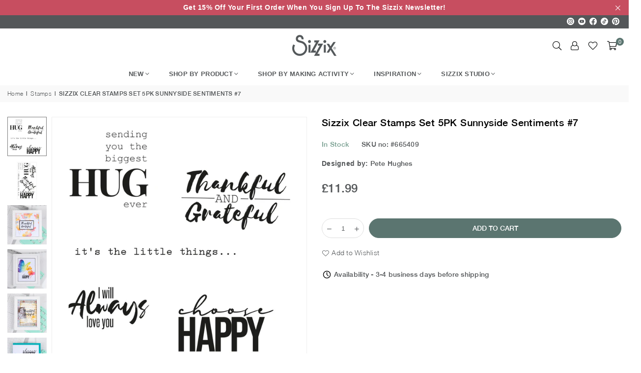

--- FILE ---
content_type: text/html; charset=utf-8
request_url: https://www.sizzix.co.uk/collections/stamps/products/sizzix-clear-stamps-set-5pk-sunnyside-sentiments-7
body_size: 34554
content:
<!doctype html>
<html class="no-js" lang="en" ><head><meta charset="utf-8"><meta http-equiv="X-UA-Compatible" content="IE=edge,chrome=1"><meta name="viewport" content="width=device-width, initial-scale=1.0"><meta name="theme-color" content="#000"><meta name="format-detection" content="telephone=no"><link rel="canonical" href="https://www.sizzix.co.uk/products/sizzix-clear-stamps-set-5pk-sunnyside-sentiments-7"><link rel="preconnect" href="https://cdn.shopify.com" crossorigin><link rel="dns-prefetch" href="https://www.sizzix.co.uk" crossorigin><link rel="dns-prefetch" href="https://476c23.myshopify.com" crossorigin><link rel="preconnect" href="https://fonts.shopifycdn.com" crossorigin><link rel="shortcut icon" href="//www.sizzix.co.uk/cdn/shop/files/sizzix_favicon_32x32.png?v=1706038558" type="image/png"><title>Sizzix Clear Stamps Set 5PK Sunnyside Sentiments #7 &ndash; Sizzix.co.uk</title><meta name="description" content="Add some positivity to your craft toolkit with Sizzix Sunnyside Sentiments #7 Stamp Set by Pete Hughes. Including five Sizzix Clear Stamps, this set provides you with all of the happiness you need for any crafting occasion. Create beautiful handmade cards, scrapbooks, home decor pieces or any other papercrafting creati"><!-- /snippets/social-meta-tags.liquid --> <meta name="keywords" content="Sizzix.co.uk, www.sizzix.co.uk" /><meta name="author" content="Sizzix"><meta property="og:site_name" content="Sizzix.co.uk"><meta property="og:url" content="https://www.sizzix.co.uk/products/sizzix-clear-stamps-set-5pk-sunnyside-sentiments-7"><meta property="og:title" content="Sizzix Clear Stamps Set 5PK Sunnyside Sentiments #7"><meta property="og:type" content="product"><meta property="og:description" content="Add some positivity to your craft toolkit with Sizzix Sunnyside Sentiments #7 Stamp Set by Pete Hughes. Including five Sizzix Clear Stamps, this set provides you with all of the happiness you need for any crafting occasion. Create beautiful handmade cards, scrapbooks, home decor pieces or any other papercrafting creati"><meta property="og:price:amount" content="11.99"><meta property="og:price:currency" content="GBP"><meta property="og:image" content="http://www.sizzix.co.uk/cdn/shop/files/665409_1200x1200.jpg?v=1711548668"><meta property="og:image" content="http://www.sizzix.co.uk/cdn/shop/files/665409_1_1200x1200.jpg?v=1711548668"><meta property="og:image" content="http://www.sizzix.co.uk/cdn/shop/files/27_1_1200x1200.png?v=1711548668"><meta property="og:image:secure_url" content="https://www.sizzix.co.uk/cdn/shop/files/665409_1200x1200.jpg?v=1711548668"><meta property="og:image:secure_url" content="https://www.sizzix.co.uk/cdn/shop/files/665409_1_1200x1200.jpg?v=1711548668"><meta property="og:image:secure_url" content="https://www.sizzix.co.uk/cdn/shop/files/27_1_1200x1200.png?v=1711548668"><meta name="twitter:card" content="summary_large_image"><meta name="twitter:title" content="Sizzix Clear Stamps Set 5PK Sunnyside Sentiments #7"><meta name="twitter:description" content="Add some positivity to your craft toolkit with Sizzix Sunnyside Sentiments #7 Stamp Set by Pete Hughes. Including five Sizzix Clear Stamps, this set provides you with all of the happiness you need for any crafting occasion. Create beautiful handmade cards, scrapbooks, home decor pieces or any other papercrafting creati">
<link rel="preload" as="font" href="" type="font/woff2" crossorigin><link rel="preload" as="font" href="" type="font/woff2" crossorigin><link rel="preload" as="font" href="//www.sizzix.co.uk/cdn/fonts/jost/jost_n4.d47a1b6347ce4a4c9f437608011273009d91f2b7.woff2" type="font/woff2" crossorigin><link rel="preload" as="font" href="//www.sizzix.co.uk/cdn/fonts/jost/jost_n7.921dc18c13fa0b0c94c5e2517ffe06139c3615a3.woff2" type="font/woff2" crossorigin><link rel="preload" as="font" href="//www.sizzix.co.uk/cdn/shop/t/9/assets/adorn-icons.woff2?v=23110375483909177801710406378" type="font/woff2" crossorigin><style type="text/css">:root{--ft1:Helvetica,Arial, sans-serif;--ft2:Helvetica,Arial, sans-serif;--ft3:Jost,sans-serif;--site_gutter:15px;--grid_gutter:30px;--grid_gutter_sm:15px; --input_height:38px;--input_height_sm:32px;--error:#d20000}*,::after,::before{box-sizing:border-box}article,aside,details,figcaption,figure,footer,header,hgroup,main,menu,nav,section,summary{display:block}body,button,input,select,textarea{font-family:-apple-system,BlinkMacSystemFont,"Segoe UI","Roboto","Oxygen","Ubuntu","Cantarell","Helvetica Neue",sans-serif;-webkit-font-smoothing:antialiased;-webkit-text-size-adjust:100%}a{background-color:transparent}a,a:after,a:before{transition:all .3s ease-in-out}b,strong{font-weight:700;}em{font-style:italic}small{font-size:80%}sub,sup{font-size:75%;line-height:0;position:relative;vertical-align:baseline}sup{top:-.5em}sub{bottom:-.25em}img{max-width:100%;border:0}button,input,optgroup,select,textarea{color:inherit;font:inherit;margin:0;outline:0}button[disabled],input[disabled]{cursor:default}[type=button]::-moz-focus-inner,[type=reset]::-moz-focus-inner,[type=submit]::-moz-focus-inner,button::-moz-focus-inner{border-style:none;padding:0}[type=button]:-moz-focusring,[type=reset]:-moz-focusring,[type=submit]:-moz-focusring,button:-moz-focusring{outline:1px dotted ButtonText}input[type=email],input[type=number],input[type=password],input[type=search]{-webkit-appearance:none;-moz-appearance:none}table{width:100%;border-collapse:collapse;border-spacing:0}td,th{padding:0}textarea{overflow:auto;-webkit-appearance:none;-moz-appearance:none}[tabindex='-1']:focus{outline:0}a,img{outline:0!important;border:0}[role=button],a,button,input,label,select,textarea{touch-action:manipulation}.fl,.flex{display:flex}.fl1,.flex-item{flex:1}.clearfix::after{content:'';display:table;clear:both}.clear{clear:both}.icon__fallback-text,.v-hidden{position:absolute!important;overflow:hidden;clip:rect(0 0 0 0);height:1px;width:1px;margin:-1px;padding:0;border:0}.visibility-hidden{visibility:hidden}.js-focus-hidden:focus{outline:0}.no-js:not(html),.no-js .js{display:none}.no-js .no-js:not(html){display:block}.skip-link:focus{clip:auto;width:auto;height:auto;margin:0;color:#111;background-color:#fff;padding:10px;opacity:1;z-index:10000;transition:none}blockquote{background:#f8f8f8;font-weight:600;font-size:15px;font-style:normal;text-align:center;padding:0 30px;margin:0}.rte blockquote{padding:25px;margin-bottom:20px}blockquote p+cite{margin-top:7.5px}blockquote cite{display:block;font-size:13px;font-style:inherit}code,pre{font-family:Consolas,monospace;font-size:1em}pre{overflow:auto}.rte:last-child{margin-bottom:0}.rte .h1,.rte .h2,.rte .h3,.rte .h4,.rte .h5,.rte .h6,.rte h1,.rte h2,.rte h3,.rte h4,.rte h5,.rte h6{margin-top:15px;margin-bottom:7.5px}.rte .h1:first-child,.rte .h2:first-child,.rte .h3:first-child,.rte .h4:first-child,.rte .h5:first-child,.rte .h6:first-child,.rte h1:first-child,.rte h2:first-child,.rte h3:first-child,.rte h4:first-child,.rte h5:first-child,.rte h6:first-child{margin-top:0}.rte li{margin-bottom:4px;list-style:inherit}.rte li:last-child{margin-bottom:0}.rte-setting{margin-bottom:11.11111px}.rte-setting:last-child{margin-bottom:0}p:last-child{margin-bottom:0}li{list-style:none}.fine-print{font-size:1.07692em;font-style:italic;margin:20px 0}.txt--minor{font-size:80%}.txt--emphasis{font-style:italic}.icon{display:inline-block;width:20px;height:20px;vertical-align:middle;fill:currentColor}.no-svg .icon{display:none}svg.icon:not(.icon--full-color) circle,svg.icon:not(.icon--full-color) ellipse,svg.icon:not(.icon--full-color) g,svg.icon:not(.icon--full-color) line,svg.icon:not(.icon--full-color) path,svg.icon:not(.icon--full-color) polygon,svg.icon:not(.icon--full-color) polyline,svg.icon:not(.icon--full-color) rect,symbol.icon:not(.icon--full-color) circle,symbol.icon:not(.icon--full-color) ellipse,symbol.icon:not(.icon--full-color) g,symbol.icon:not(.icon--full-color) line,symbol.icon:not(.icon--full-color) path,symbol.icon:not(.icon--full-color) polygon,symbol.icon:not(.icon--full-color) polyline,symbol.icon:not(.icon--full-color) rect{fill:inherit;stroke:inherit}.no-svg .icon__fallback-text{position:static!important;overflow:inherit;clip:none;height:auto;width:auto;margin:0}ol,ul{margin:0;padding:0}ol{list-style:decimal}.list--inline{padding:0;margin:0}.list--inline li{display:inline-block;margin-bottom:0;vertical-align:middle}.rte img{height:auto}.rte table{table-layout:fixed}.rte ol,.rte ul{margin:20px 0 30px 30px}.rte ol.list--inline,.rte ul.list--inline{margin-left:0}.rte ul{list-style:disc outside}.rte ul ul{list-style:circle outside}.rte ul ul ul{list-style:square outside}.rte a:not(.btn){padding-bottom:1px}.tc .rte ol,.tc .rte ul,.tc.rte ol,.tc.rte ul{margin-left:0;list-style-position:inside}.rte__table-wrapper{max-width:100%;overflow:auto;-webkit-overflow-scrolling:touch}svg:not(:root){overflow:hidden}.video-wrapper{position:relative;overflow:hidden;max-width:100%;padding-bottom:56.25%;height:0;height:auto}.video-wrapper iframe{position:absolute;top:0;left:0;width:100%;height:100%}form{margin:0}legend{border:0;padding:0}button,input[type=submit],label[for]{cursor:pointer}input[type=text]{-webkit-appearance:none;-moz-appearance:none}[type=checkbox]+label,[type=radio]+label{display:inline-block;margin-bottom:0}textarea{min-height:100px}input[type=checkbox],input[type=radio]{margin:0 5px 0 0;vertical-align:middle}select::-ms-expand{display:none}.label--hidden{position:absolute;height:0;width:0;margin-bottom:0;overflow:hidden;clip:rect(1px,1px,1px,1px)}.form-vertical input,.form-vertical select,.form-vertical textarea{display:block;width:100%}.form-vertical [type=checkbox],.form-vertical [type=radio]{display:inline-block;width:auto;margin-right:5px}.form-vertical .btn,.form-vertical [type=submit]{display:inline-block;width:auto}.grid--table{display:table;table-layout:fixed;width:100%}.grid--table>.gitem{float:none;display:table-cell;vertical-align:middle}.is-transitioning{display:block!important;visibility:visible!important}.mr0{margin:0 !important;}.pd0{ padding:0 !important;}.db{display:block}.dbi{display:inline-block}.dn, .hidden,.btn.loading .txt {display:none}.of_hidden {overflow:hidden}.pa {position:absolute}.pr {position:relative}.fw-300{font-weight:300}.fw-400{font-weight:400}.fw-500{font-weight:500}.fw-600{font-weight:600}b,strong,.fw-700{font-weight:700}em, .em{font-style:italic}.tt-u{text-transform:uppercase}.tt-l{text-transform:lowercase}.tt-c{text-transform:capitalize}.tt-n{text-transform:none}.list-bullet,.list-arrow,.list-square,.order-list{padding:0 0 15px 15px;}.list-bullet li {list-style:disc; padding:4px 0; }.list-bullet ul, .list-circle ul, .list-arrow ul, .order-list li {padding-left:15px;}.list-square li {list-style:square; padding:4px 0; } .list-arrow li {list-style:disclosure-closed; padding:4px 0; }.order-list li {list-style:decimal; padding:4px 0; }.tdn {text-decoration:none!important}.tdu {text-decoration:underline}.imgFt{position:absolute;top:0;left:0;width:100%;height:100%;object-fit:cover; object-position:center; }.imgFl { display:block; width:100%; height:auto; }.imgWrapper { display:block; margin:auto; }.autoHt { height:auto; }.bgImg { background-size:cover; background-repeat:no-repeat; background-position:center; }.grid-sizer{width:25%; position:absolute}.w_auto {width:auto!important}.h_auto{height:auto}.w_100{width:100%!important}.h_100{height:100%!important}.pd10 {padding:10px;}.grid{display:flex;flex-wrap:wrap;list-style:none;margin:0 -7.5px }.gitem{flex:0 0 auto;padding-left:7.5px;padding-right:7.5px;width:100%}.col-1,.rwcols-1 .gitem, .wd100{width:100%}.col-2,.rwcols-2 .gitem,.wd50{width:50%}.col-3,.rwcols-3 .gitem,.wd33{width:33.33333%}.col-4,.rwcols-4 .gitem,.wd25{width:25%}.col-5,.rwcols-5 .gitem,.wd20{width:20%}.col-6,.rwcols-6 .gitem,.wd16{width:16.66667%}.col-7,.rwcols-7 .gitem,.wd14{width:14.28571%}.col-8,.rwcols-8 .gitem,.wd12{width:12.5%}.col-9,.rwcols-9 .gitem,.wd11{width:11.11111%}.col-10,.rwcols-10 .gitem,.wd10{width:10%}.wd30{width:30%}.wd37{width:37.5%}.wd40{width:40%}.wd60{width:60%}.wd62{width:62.5%}.wd66{width:66.66667%}.wd70{width:70%}.wd75{width:75%}.wd80{width:80%}.wd83{width:83.33333%}.wd87{width:87.5%}.wd90{width:90%}.wd100{width:100%}.show{display:block!important}.hide{display:none!important}.grid-products{margin:0 -0.0px}.grid-products .gitem{padding-left:0.0px;padding-right:0.0px}.f-row{flex-direction:row}.f-col{flex-direction:column}.f-wrap{flex-wrap:wrap}.f-nowrap{flex-wrap:nowrap}.f-jcs{justify-content:flex-start}.f-jce{justify-content:flex-end}.f-jcc{justify-content:center}.f-jcsb{justify-content:space-between}.f-jcsa{justify-content:space-around}.f-jcse{justify-content:space-evenly}.f-ais{align-items:flex-start}.f-aie{align-items:flex-end}.f-aic{align-items:center}.f-aib{align-items:baseline}.f-aist{align-items:stretch}.f-acs{align-content:flex-start}.f-ace{align-content:flex-end}.f-acc{align-content:center}.f-acsb{align-content:space-between}.f-acsa{align-content:space-around}.f-acst{align-content:stretch}.f-asa{align-self:auto}.f-ass{align-self:flex-start}.f-ase{align-self:flex-end}.f-asc{align-self:center}.f-asb{align-self:baseline}.f-asst{align-self:stretch}.order0{order:0}.order1{order:1}.order2{order:2}.order3{order:3}.tl{text-align:left!important}.tc{text-align:center!important}.tr{text-align:right!important}.m_auto{margin-left:auto;margin-right:auto}.ml_auto{margin-left:auto}.mr_auto{margin-right:auto}.m0{margin:0!important}.mt0{margin-top:0!important}.ml0{margin-left:0!important}.mr0{margin-right:0!important}.mb0{margin-bottom:0!important}.ml5{margin-left:5px}.mt5{margin-top:5px}.mr5{margin-right:5px}.mb5{margin-bottom:5px}.ml10{margin-left:10px}.mt10{margin-top:10px}.mr10{margin-right:10px}.mb10{margin-bottom:10px}.ml15{margin-left:15px}.mt15{margin-top:15px}.mr15{margin-right:15px}.mb15{margin-bottom:15px}.ml20{margin-left:20px}.mt20{margin-top:20px!important}.mr20{margin-right:20px}.mb20{margin-bottom:20px}.ml25{margin-left:25px}.mt25{margin-top:25px}.mr25{margin-right:25px}.mb25{margin-bottom:25px}.ml30{margin-left:30px}.mt30{margin-top:30px}.mr30{margin-right:30px}.mb30{margin-bottom:30px}.mb35{margin-bottom:35px}.mb40{margin-bottom:40px}.mb45{margin-bottom:45px}.mb50{margin-bottom:50px}@media (min-width:768px){.col-md-1{width:100%}.col-md-2,.rwcols-md-2 .gitem,.wd50-md{width:50%}.col-md-3,.rwcols-md-3 .gitem,.wd33-md{width:33.33333%}.col-md-4,.rwcols-md-4 .gitem,.wd25-md{width:25%}.col-md-5,.rwcols-md-5 .gitem,.wd20-md{width:20%}.col-md-6,.rwcols-md-6 .gitem,.wd16-md{width:16.66667%}.col-md-7,.rwcols-md-7 .gitem,.wd14-md{width:14.28571%}.col-md-8,.rwcols-md-8 .gitem,.wd12-md{width:12.5%}.col-md-9,.rwcols-md-9 .gitem,.wd11-md{width:11.11111%}.col-md-10,.rwcols-md-10 .gitem,.wd10-md{width:10%}.wd30-md{width:30%}.wd37-md{width:37.5%}.wd40-md{width:40%}.wd60-md{width:60%}.wd62-md{width:62.5%}.wd66-md{width:66.66667%}.wd70-md{width:70%}.wd75-md{width:75%}.wd80-md{width:80%}.wd83-md{width:83.33333%}.wd87-md{width:87.5%}.wd90-md{width:90%}.tl-md{text-align:left!important}.tc-md{text-align:center!important}.tr-md{text-align:right!important}.f-row-md{flex-direction:row}.f-col-md{flex-direction:column}.f-wrap-md{flex-wrap:wrap}.f-nowrap-md{flex-wrap:nowrap}.f-jcs-md{justify-content:flex-start}.f-jce-md{justify-content:flex-end}.f-jcc-md{justify-content:center}.f-jcsb-md{justify-content:space-between}.f-jcsa-md{justify-content:space-around}.f-jcse-md{justify-content:space-evenly}.f-ais-md{align-items:flex-start}.f-aie-md{align-items:flex-end}.f-aic-md{align-items:center}.f-aib-md{align-items:baseline}.f-aist-md{align-items:stretch}.f-acs-md{align-content:flex-start}.f-ace-md{align-content:flex-end}.f-acc-md{align-content:center}.f-acsb-md{align-content:space-between}.f-acsa-md{align-content:space-around}.f-acst-md{align-content:stretch}.f-asa-md{align-self:auto}.f-ass-md{align-self:flex-start}.f-ase-md{align-self:flex-end}.f-asc-md{align-self:center}.f-asb-md{align-self:baseline}.f-asst-md{align-self:stretch}.mb0-md{margin-bottom:0}.mb5-md{margin-bottom:5px}.mb10-md{margin-bottom:10px}.mb15-md{margin-bottom:15px}.mb20-md{margin-bottom:20px}.mb25-md{margin-bottom:25px}.mb30-md{margin-bottom:30px}.mb35-md{margin-bottom:35px}.mb40-md{margin-bottom:40px}.mb45-md{margin-bottom:45px}.mb50-md{margin-bottom:50px}}@media (min-width:1025px){.grid{margin:0 -15px }.gitem{padding-left:15px;padding-right:15px }.col-lg-1{width:100%}.col-lg-2,.rwcols-lg-2 .gitem,.wd50-lg{width:50%}.col-lg-3,.rwcols-lg-3 .gitem,.wd33-lg{width:33.33333%}.col-lg-4,.rwcols-lg-4 .gitem,.wd25-lg{width:25%}.col-lg-5,.rwcols-lg-5 .gitem,.wd20-lg{width:20%}.col-lg-6,.rwcols-lg-6 .gitem,.wd16-lg{width:16.66667%}.col-lg-7,.rwcols-lg-7 .gitem,.wd14-lg{width:14.28571%}.col-lg-8,.rwcols-lg-8 .gitem,.wd12-lg{width:12.5%}.col-lg-9,.rwcols-lg-9 .gitem,.wd11-lg{width:11.11111%}.col-lg-10,.rwcols-lg-10 .gitem,.wd10-lg{width:10%}.wd30-lg{width:30%}.wd37-lg{width:37.5%}.wd40-lg{width:40%}.wd60-lg{width:60%}.wd62-lg{width:62.5%}.wd66-lg{width:66.66667%}.wd70-lg{width:70%}.wd75-lg{width:75%}.wd80-lg{width:80%}.wd83-lg{width:83.33333%}.wd87-lg{width:87.5%}.wd90-lg{width:90%}.show-lg{display:block!important}.hide-lg{display:none!important}.f-row-lg{flex-direction:row}.f-col-lg{flex-direction:column}.f-wrap-lg{flex-wrap:wrap}.f-nowrap-lg{flex-wrap:nowrap}.tl-lg {text-align:left!important}.tc-lg {text-align:center!important}.tr-lg {text-align:right!important}.grid-products{margin:0 -10.0px}.grid-products .gitem{padding-left:10.0px;padding-right:10.0px}}@media (min-width:1280px){.col-xl-1{width:100%}.col-xl-2,.rwcols-xl-2 .gitem,.wd50-xl{width:50%}.col-xl-3,.rwcols-xl-3 .gitem,.wd33-xl{width:33.33333%}.col-xl-4,.rwcols-xl-4 .gitem,.wd25-xl{width:25%}.col-xl-5,.rwcols-xl-5 .gitem,.wd20-xl{width:20%}.col-xl-6,.rwcols-xl-6 .gitem,.wd16-xl{width:16.66667%}.col-xl-7,.rwcols-xl-7 .gitem,.wd14-xl{width:14.28571%}.col-xl-8,.rwcols-xl-8 .gitem,.wd12-xl{width:12.5%}.col-xl-9,.rwcols-xl-9 .gitem,.wd11-xl{width:11.11111%}.col-xl-10,.rwcols-xl-10 .gitem,.wd10-xl{width:10%}.wd30-xl{width:30%}.wd37-xl{width:37.5%}.wd40-xl{width:40%}.wd60-xl{width:60%}.wd62-xl{width:62.5%}.wd66-xl{width:66.66667%}.wd70-xl{width:70%}.wd75-xl{width:75%}.wd80-xl{width:80%}.wd83-xl{width:83.33333%}.wd87-xl{width:87.5%}.wd90-xl{width:90%}.show-xl{display:block!important}.hide-xl{display:none!important}.f-wrap-xl{flex-wrap:wrap}.f-col-xl{flex-direction:column}.tl-xl {text-align:left!important}.tc-xl {text-align:center!important}.tr-xl {text-align:right!important}}@media only screen and (min-width:768px) and (max-width:1025px){.show-md{display:block!important}.hide-md{display:none!important}}@media only screen and (max-width:767px){.show-sm{display:block!important}.hide-sm{display:none!important}}@font-face{font-family:Adorn-Icons;src:url("//www.sizzix.co.uk/cdn/shop/t/9/assets/adorn-icons.woff2?v=23110375483909177801710406378") format('woff2'),url("//www.sizzix.co.uk/cdn/shop/t/9/assets/adorn-icons.woff?v=3660380726993999231710406377") format('woff');font-weight:400;font-style:normal;font-display:swap}.at{font:normal normal normal 15px/1 Adorn-Icons;speak:none;text-transform:none;display:inline-block;vertical-align:middle;text-rendering:auto;-webkit-font-smoothing:antialiased;-moz-osx-font-smoothing:grayscale}@font-face {font-family: Jost;font-weight: 300;font-style: normal;font-display: swap;src: url("//www.sizzix.co.uk/cdn/fonts/jost/jost_n3.a5df7448b5b8c9a76542f085341dff794ff2a59d.woff2") format("woff2"), url("//www.sizzix.co.uk/cdn/fonts/jost/jost_n3.882941f5a26d0660f7dd135c08afc57fc6939a07.woff") format("woff");}@font-face {font-family: Jost;font-weight: 400;font-style: normal;font-display: swap;src: url("//www.sizzix.co.uk/cdn/fonts/jost/jost_n4.d47a1b6347ce4a4c9f437608011273009d91f2b7.woff2") format("woff2"), url("//www.sizzix.co.uk/cdn/fonts/jost/jost_n4.791c46290e672b3f85c3d1c651ef2efa3819eadd.woff") format("woff");}@font-face {font-family: Jost;font-weight: 500;font-style: normal;font-display: swap;src: url("//www.sizzix.co.uk/cdn/fonts/jost/jost_n5.7c8497861ffd15f4e1284cd221f14658b0e95d61.woff2") format("woff2"), url("//www.sizzix.co.uk/cdn/fonts/jost/jost_n5.fb6a06896db583cc2df5ba1b30d9c04383119dd9.woff") format("woff");}@font-face {font-family: Jost;font-weight: 600;font-style: normal;font-display: swap;src: url("//www.sizzix.co.uk/cdn/fonts/jost/jost_n6.ec1178db7a7515114a2d84e3dd680832b7af8b99.woff2") format("woff2"), url("//www.sizzix.co.uk/cdn/fonts/jost/jost_n6.b1178bb6bdd3979fef38e103a3816f6980aeaff9.woff") format("woff");}@font-face {font-family: Jost;font-weight: 700;font-style: normal;font-display: swap;src: url("//www.sizzix.co.uk/cdn/fonts/jost/jost_n7.921dc18c13fa0b0c94c5e2517ffe06139c3615a3.woff2") format("woff2"), url("//www.sizzix.co.uk/cdn/fonts/jost/jost_n7.cbfc16c98c1e195f46c536e775e4e959c5f2f22b.woff") format("woff");}.page-width { margin:0 auto; padding-left:10px; padding-right:10px; max-width:1400px; }.fullwidth { max-width:100%; padding-left:10px; padding-right:10px; }@media only screen and (min-width:766px) { .page-width { padding-left:15px; padding-right:15px; }.fullwidth { padding-left:15px; padding-right:15px; }}@media only screen and (min-width:1280px){.fullwidth { padding-left:55px; padding-right:55px; }}.fullwidth.npd { padding-left:0; padding-right:0; }</style><link rel="stylesheet" href="//www.sizzix.co.uk/cdn/shop/t/9/assets/theme.css?v=132374313349299238091754427415" type="text/css" media="all">    <script src="//www.sizzix.co.uk/cdn/shop/t/9/assets/lazysizes.js?v=87699819761267479901710406381" async></script>  <script src="//www.sizzix.co.uk/cdn/shop/t/9/assets/jquery.min.js?v=115860211936397945481710406381"defer="defer"></script><script>var theme = {strings:{addToCart:"Add to cart",preOrder:"Pre-Order",soldOut:"Sold out",unavailable:"Unavailable",showMore:"Show More",showLess:"Show Less"},mlcurrency:false,moneyFormat:"£{{amount}}",currencyFormat:"money_format",shopCurrency:"GBP",autoCurrencies:true,money_currency_format:"£{{amount}} GBP",money_format:"£{{amount}}",ajax_cart:true,fixedHeader:true,animation:false,animationMobile:true,searchresult:"See all results",wlAvailable:"Available in Wishlist",rtl:false,};document.documentElement.className = document.documentElement.className.replace('no-js', 'js');var Metatheme = null,thm = 'Avone', shpeml = 'helpdesk_uk@ellison.com', dmn = window.location.hostname;        window.lazySizesConfig = window.lazySizesConfig || {};window.lazySizesConfig.loadMode = 1;      window.lazySizesConfig.loadHidden = false;        window.shopUrl = 'https://www.sizzix.co.uk';      window.routes = {        cart_add_url: '/cart/add',        cart_change_url: '/cart/change',        cart_update_url: '/cart/update',        cart_url: '/cart',        predictive_search_url: '/search/suggest'      };      window.cartStrings = {        error: `There was an error while updating your cart. Please try again.`,        quantityError: `You can only add [quantity] of this item.`      };</script><script src="//www.sizzix.co.uk/cdn/shop/t/9/assets/vendor.js?v=154559527474465178371710406379" defer="defer"></script>
   <script>window.performance && window.performance.mark && window.performance.mark('shopify.content_for_header.start');</script><meta id="shopify-digital-wallet" name="shopify-digital-wallet" content="/78508294472/digital_wallets/dialog">
<meta name="shopify-checkout-api-token" content="f03af5739de6b113c401f238434b826d">
<meta id="in-context-paypal-metadata" data-shop-id="78508294472" data-venmo-supported="false" data-environment="production" data-locale="en_US" data-paypal-v4="true" data-currency="GBP">
<link rel="alternate" type="application/json+oembed" href="https://www.sizzix.co.uk/products/sizzix-clear-stamps-set-5pk-sunnyside-sentiments-7.oembed">
<script async="async" data-src="/checkouts/internal/preloads.js?locale=en-GB"></script>
<link rel="preconnect" href="https://shop.app" crossorigin="anonymous">
<script async="async" data-src="https://shop.app/checkouts/internal/preloads.js?locale=en-GB&shop_id=78508294472" crossorigin="anonymous"></script>
<script id="apple-pay-shop-capabilities" type="application/json">{"shopId":78508294472,"countryCode":"GB","currencyCode":"GBP","merchantCapabilities":["supports3DS"],"merchantId":"gid:\/\/shopify\/Shop\/78508294472","merchantName":"Sizzix.co.uk","requiredBillingContactFields":["postalAddress","email"],"requiredShippingContactFields":["postalAddress","email"],"shippingType":"shipping","supportedNetworks":["visa","maestro","masterCard","discover","elo"],"total":{"type":"pending","label":"Sizzix.co.uk","amount":"1.00"},"shopifyPaymentsEnabled":true,"supportsSubscriptions":true}</script>
<script id="shopify-features" type="application/json">{"accessToken":"f03af5739de6b113c401f238434b826d","betas":["rich-media-storefront-analytics"],"domain":"www.sizzix.co.uk","predictiveSearch":true,"shopId":78508294472,"locale":"en"}</script>
<script>var Shopify = Shopify || {};
Shopify.shop = "476c23.myshopify.com";
Shopify.locale = "en";
Shopify.currency = {"active":"GBP","rate":"1.0"};
Shopify.country = "GB";
Shopify.theme = {"name":"sizzix\/master","id":159219745096,"schema_name":"Avone","schema_version":"5.1","theme_store_id":null,"role":"main"};
Shopify.theme.handle = "null";
Shopify.theme.style = {"id":null,"handle":null};
Shopify.cdnHost = "www.sizzix.co.uk/cdn";
Shopify.routes = Shopify.routes || {};
Shopify.routes.root = "/";</script>
<script type="module">!function(o){(o.Shopify=o.Shopify||{}).modules=!0}(window);</script>
<script>!function(o){function n(){var o=[];function n(){o.push(Array.prototype.slice.apply(arguments))}return n.q=o,n}var t=o.Shopify=o.Shopify||{};t.loadFeatures=n(),t.autoloadFeatures=n()}(window);</script>
<script>
  window.ShopifyPay = window.ShopifyPay || {};
  window.ShopifyPay.apiHost = "shop.app\/pay";
  window.ShopifyPay.redirectState = null;
</script>
<script id="shop-js-analytics" type="application/json">{"pageType":"product"}</script>
<script defer="defer" async type="module" data-src="//www.sizzix.co.uk/cdn/shopifycloud/shop-js/modules/v2/client.init-shop-cart-sync_BT-GjEfc.en.esm.js"></script>
<script defer="defer" async type="module" data-src="//www.sizzix.co.uk/cdn/shopifycloud/shop-js/modules/v2/chunk.common_D58fp_Oc.esm.js"></script>
<script defer="defer" async type="module" data-src="//www.sizzix.co.uk/cdn/shopifycloud/shop-js/modules/v2/chunk.modal_xMitdFEc.esm.js"></script>
<script type="module">
  await import("//www.sizzix.co.uk/cdn/shopifycloud/shop-js/modules/v2/client.init-shop-cart-sync_BT-GjEfc.en.esm.js");
await import("//www.sizzix.co.uk/cdn/shopifycloud/shop-js/modules/v2/chunk.common_D58fp_Oc.esm.js");
await import("//www.sizzix.co.uk/cdn/shopifycloud/shop-js/modules/v2/chunk.modal_xMitdFEc.esm.js");

  window.Shopify.SignInWithShop?.initShopCartSync?.({"fedCMEnabled":true,"windoidEnabled":true});

</script>
<script>
  window.Shopify = window.Shopify || {};
  if (!window.Shopify.featureAssets) window.Shopify.featureAssets = {};
  window.Shopify.featureAssets['shop-js'] = {"shop-cart-sync":["modules/v2/client.shop-cart-sync_DZOKe7Ll.en.esm.js","modules/v2/chunk.common_D58fp_Oc.esm.js","modules/v2/chunk.modal_xMitdFEc.esm.js"],"init-fed-cm":["modules/v2/client.init-fed-cm_B6oLuCjv.en.esm.js","modules/v2/chunk.common_D58fp_Oc.esm.js","modules/v2/chunk.modal_xMitdFEc.esm.js"],"shop-cash-offers":["modules/v2/client.shop-cash-offers_D2sdYoxE.en.esm.js","modules/v2/chunk.common_D58fp_Oc.esm.js","modules/v2/chunk.modal_xMitdFEc.esm.js"],"shop-login-button":["modules/v2/client.shop-login-button_QeVjl5Y3.en.esm.js","modules/v2/chunk.common_D58fp_Oc.esm.js","modules/v2/chunk.modal_xMitdFEc.esm.js"],"pay-button":["modules/v2/client.pay-button_DXTOsIq6.en.esm.js","modules/v2/chunk.common_D58fp_Oc.esm.js","modules/v2/chunk.modal_xMitdFEc.esm.js"],"shop-button":["modules/v2/client.shop-button_DQZHx9pm.en.esm.js","modules/v2/chunk.common_D58fp_Oc.esm.js","modules/v2/chunk.modal_xMitdFEc.esm.js"],"avatar":["modules/v2/client.avatar_BTnouDA3.en.esm.js"],"init-windoid":["modules/v2/client.init-windoid_CR1B-cfM.en.esm.js","modules/v2/chunk.common_D58fp_Oc.esm.js","modules/v2/chunk.modal_xMitdFEc.esm.js"],"init-shop-for-new-customer-accounts":["modules/v2/client.init-shop-for-new-customer-accounts_C_vY_xzh.en.esm.js","modules/v2/client.shop-login-button_QeVjl5Y3.en.esm.js","modules/v2/chunk.common_D58fp_Oc.esm.js","modules/v2/chunk.modal_xMitdFEc.esm.js"],"init-shop-email-lookup-coordinator":["modules/v2/client.init-shop-email-lookup-coordinator_BI7n9ZSv.en.esm.js","modules/v2/chunk.common_D58fp_Oc.esm.js","modules/v2/chunk.modal_xMitdFEc.esm.js"],"init-shop-cart-sync":["modules/v2/client.init-shop-cart-sync_BT-GjEfc.en.esm.js","modules/v2/chunk.common_D58fp_Oc.esm.js","modules/v2/chunk.modal_xMitdFEc.esm.js"],"shop-toast-manager":["modules/v2/client.shop-toast-manager_DiYdP3xc.en.esm.js","modules/v2/chunk.common_D58fp_Oc.esm.js","modules/v2/chunk.modal_xMitdFEc.esm.js"],"init-customer-accounts":["modules/v2/client.init-customer-accounts_D9ZNqS-Q.en.esm.js","modules/v2/client.shop-login-button_QeVjl5Y3.en.esm.js","modules/v2/chunk.common_D58fp_Oc.esm.js","modules/v2/chunk.modal_xMitdFEc.esm.js"],"init-customer-accounts-sign-up":["modules/v2/client.init-customer-accounts-sign-up_iGw4briv.en.esm.js","modules/v2/client.shop-login-button_QeVjl5Y3.en.esm.js","modules/v2/chunk.common_D58fp_Oc.esm.js","modules/v2/chunk.modal_xMitdFEc.esm.js"],"shop-follow-button":["modules/v2/client.shop-follow-button_CqMgW2wH.en.esm.js","modules/v2/chunk.common_D58fp_Oc.esm.js","modules/v2/chunk.modal_xMitdFEc.esm.js"],"checkout-modal":["modules/v2/client.checkout-modal_xHeaAweL.en.esm.js","modules/v2/chunk.common_D58fp_Oc.esm.js","modules/v2/chunk.modal_xMitdFEc.esm.js"],"shop-login":["modules/v2/client.shop-login_D91U-Q7h.en.esm.js","modules/v2/chunk.common_D58fp_Oc.esm.js","modules/v2/chunk.modal_xMitdFEc.esm.js"],"lead-capture":["modules/v2/client.lead-capture_BJmE1dJe.en.esm.js","modules/v2/chunk.common_D58fp_Oc.esm.js","modules/v2/chunk.modal_xMitdFEc.esm.js"],"payment-terms":["modules/v2/client.payment-terms_Ci9AEqFq.en.esm.js","modules/v2/chunk.common_D58fp_Oc.esm.js","modules/v2/chunk.modal_xMitdFEc.esm.js"]};
</script>
<script>(function() {
  var isLoaded = false;
  function asyncLoad() {
    if (isLoaded) return;
    isLoaded = true;
    var urls = ["\/\/cdn.shopify.com\/proxy\/f6c309ff0c5023f6774762c71bd3fd27765103e0ebf5752afd46c40fa2041b5f\/contact.gorgias.help\/api\/contact-forms\/replace-mailto-script.js?t=1711118161125\u0026shopName=476c23\u0026shop=476c23.myshopify.com\u0026sp-cache-control=cHVibGljLCBtYXgtYWdlPTkwMA","https:\/\/chimpstatic.com\/mcjs-connected\/js\/users\/38878044804c8bad48e29bd6a\/4dd16b7f0072f4a5272f1d1e8.js?shop=476c23.myshopify.com","https:\/\/customer-first-focus.b-cdn.net\/cffPCLoader_min.js?shop=476c23.myshopify.com"];
    for (var i = 0; i < urls.length; i++) {
      var s = document.createElement('script');
      s.type = 'text/javascript';
      s.async = true;
      s.src = urls[i];
      var x = document.getElementsByTagName('script')[0];
      x.parentNode.insertBefore(s, x);
    }
  };
  document.addEventListener('StartAsyncLoading',function(event){asyncLoad();});if(window.attachEvent) {
    window.attachEvent('onload', function(){});
  } else {
    window.addEventListener('load', function(){}, false);
  }
})();</script>
<script id="__st">var __st={"a":78508294472,"offset":0,"reqid":"175d517b-1bf8-4226-87e2-36f20375ea41-1769214626","pageurl":"www.sizzix.co.uk\/collections\/stamps\/products\/sizzix-clear-stamps-set-5pk-sunnyside-sentiments-7","u":"9bf4272963a1","p":"product","rtyp":"product","rid":8796213936456};</script>
<script>window.ShopifyPaypalV4VisibilityTracking = true;</script>
<script id="captcha-bootstrap">!function(){'use strict';const t='contact',e='account',n='new_comment',o=[[t,t],['blogs',n],['comments',n],[t,'customer']],c=[[e,'customer_login'],[e,'guest_login'],[e,'recover_customer_password'],[e,'create_customer']],r=t=>t.map((([t,e])=>`form[action*='/${t}']:not([data-nocaptcha='true']) input[name='form_type'][value='${e}']`)).join(','),a=t=>()=>t?[...document.querySelectorAll(t)].map((t=>t.form)):[];function s(){const t=[...o],e=r(t);return a(e)}const i='password',u='form_key',d=['recaptcha-v3-token','g-recaptcha-response','h-captcha-response',i],f=()=>{try{return window.sessionStorage}catch{return}},m='__shopify_v',_=t=>t.elements[u];function p(t,e,n=!1){try{const o=window.sessionStorage,c=JSON.parse(o.getItem(e)),{data:r}=function(t){const{data:e,action:n}=t;return t[m]||n?{data:e,action:n}:{data:t,action:n}}(c);for(const[e,n]of Object.entries(r))t.elements[e]&&(t.elements[e].value=n);n&&o.removeItem(e)}catch(o){console.error('form repopulation failed',{error:o})}}const l='form_type',E='cptcha';function T(t){t.dataset[E]=!0}const w=window,h=w.document,L='Shopify',v='ce_forms',y='captcha';let A=!1;((t,e)=>{const n=(g='f06e6c50-85a8-45c8-87d0-21a2b65856fe',I='https://cdn.shopify.com/shopifycloud/storefront-forms-hcaptcha/ce_storefront_forms_captcha_hcaptcha.v1.5.2.iife.js',D={infoText:'Protected by hCaptcha',privacyText:'Privacy',termsText:'Terms'},(t,e,n)=>{const o=w[L][v],c=o.bindForm;if(c)return c(t,g,e,D).then(n);var r;o.q.push([[t,g,e,D],n]),r=I,A||(h.body.append(Object.assign(h.createElement('script'),{id:'captcha-provider',async:!0,src:r})),A=!0)});var g,I,D;w[L]=w[L]||{},w[L][v]=w[L][v]||{},w[L][v].q=[],w[L][y]=w[L][y]||{},w[L][y].protect=function(t,e){n(t,void 0,e),T(t)},Object.freeze(w[L][y]),function(t,e,n,w,h,L){const[v,y,A,g]=function(t,e,n){const i=e?o:[],u=t?c:[],d=[...i,...u],f=r(d),m=r(i),_=r(d.filter((([t,e])=>n.includes(e))));return[a(f),a(m),a(_),s()]}(w,h,L),I=t=>{const e=t.target;return e instanceof HTMLFormElement?e:e&&e.form},D=t=>v().includes(t);t.addEventListener('submit',(t=>{const e=I(t);if(!e)return;const n=D(e)&&!e.dataset.hcaptchaBound&&!e.dataset.recaptchaBound,o=_(e),c=g().includes(e)&&(!o||!o.value);(n||c)&&t.preventDefault(),c&&!n&&(function(t){try{if(!f())return;!function(t){const e=f();if(!e)return;const n=_(t);if(!n)return;const o=n.value;o&&e.removeItem(o)}(t);const e=Array.from(Array(32),(()=>Math.random().toString(36)[2])).join('');!function(t,e){_(t)||t.append(Object.assign(document.createElement('input'),{type:'hidden',name:u})),t.elements[u].value=e}(t,e),function(t,e){const n=f();if(!n)return;const o=[...t.querySelectorAll(`input[type='${i}']`)].map((({name:t})=>t)),c=[...d,...o],r={};for(const[a,s]of new FormData(t).entries())c.includes(a)||(r[a]=s);n.setItem(e,JSON.stringify({[m]:1,action:t.action,data:r}))}(t,e)}catch(e){console.error('failed to persist form',e)}}(e),e.submit())}));const S=(t,e)=>{t&&!t.dataset[E]&&(n(t,e.some((e=>e===t))),T(t))};for(const o of['focusin','change'])t.addEventListener(o,(t=>{const e=I(t);D(e)&&S(e,y())}));const B=e.get('form_key'),M=e.get(l),P=B&&M;t.addEventListener('DOMContentLoaded',(()=>{const t=y();if(P)for(const e of t)e.elements[l].value===M&&p(e,B);[...new Set([...A(),...v().filter((t=>'true'===t.dataset.shopifyCaptcha))])].forEach((e=>S(e,t)))}))}(h,new URLSearchParams(w.location.search),n,t,e,['guest_login'])})(!0,!0)}();</script>
<script integrity="sha256-4kQ18oKyAcykRKYeNunJcIwy7WH5gtpwJnB7kiuLZ1E=" data-source-attribution="shopify.loadfeatures" defer="defer" data-src="//www.sizzix.co.uk/cdn/shopifycloud/storefront/assets/storefront/load_feature-a0a9edcb.js" crossorigin="anonymous"></script>
<script crossorigin="anonymous" defer="defer" data-src="//www.sizzix.co.uk/cdn/shopifycloud/storefront/assets/shopify_pay/storefront-65b4c6d7.js?v=20250812"></script>
<script data-source-attribution="shopify.dynamic_checkout.dynamic.init">var Shopify=Shopify||{};Shopify.PaymentButton=Shopify.PaymentButton||{isStorefrontPortableWallets:!0,init:function(){window.Shopify.PaymentButton.init=function(){};var t=document.createElement("script");t.data-src="https://www.sizzix.co.uk/cdn/shopifycloud/portable-wallets/latest/portable-wallets.en.js",t.type="module",document.head.appendChild(t)}};
</script>
<script data-source-attribution="shopify.dynamic_checkout.buyer_consent">
  function portableWalletsHideBuyerConsent(e){var t=document.getElementById("shopify-buyer-consent"),n=document.getElementById("shopify-subscription-policy-button");t&&n&&(t.classList.add("hidden"),t.setAttribute("aria-hidden","true"),n.removeEventListener("click",e))}function portableWalletsShowBuyerConsent(e){var t=document.getElementById("shopify-buyer-consent"),n=document.getElementById("shopify-subscription-policy-button");t&&n&&(t.classList.remove("hidden"),t.removeAttribute("aria-hidden"),n.addEventListener("click",e))}window.Shopify?.PaymentButton&&(window.Shopify.PaymentButton.hideBuyerConsent=portableWalletsHideBuyerConsent,window.Shopify.PaymentButton.showBuyerConsent=portableWalletsShowBuyerConsent);
</script>
<script data-source-attribution="shopify.dynamic_checkout.cart.bootstrap">document.addEventListener("DOMContentLoaded",(function(){function t(){return document.querySelector("shopify-accelerated-checkout-cart, shopify-accelerated-checkout")}if(t())Shopify.PaymentButton.init();else{new MutationObserver((function(e,n){t()&&(Shopify.PaymentButton.init(),n.disconnect())})).observe(document.body,{childList:!0,subtree:!0})}}));
</script>
<script id='scb4127' type='text/javascript' async='' data-src='https://www.sizzix.co.uk/cdn/shopifycloud/privacy-banner/storefront-banner.js'></script><link id="shopify-accelerated-checkout-styles" rel="stylesheet" media="screen" href="https://www.sizzix.co.uk/cdn/shopifycloud/portable-wallets/latest/accelerated-checkout-backwards-compat.css" crossorigin="anonymous">
<style id="shopify-accelerated-checkout-cart">
        #shopify-buyer-consent {
  margin-top: 1em;
  display: inline-block;
  width: 100%;
}

#shopify-buyer-consent.hidden {
  display: none;
}

#shopify-subscription-policy-button {
  background: none;
  border: none;
  padding: 0;
  text-decoration: underline;
  font-size: inherit;
  cursor: pointer;
}

#shopify-subscription-policy-button::before {
  box-shadow: none;
}

      </style>

<script>window.performance && window.performance.mark && window.performance.mark('shopify.content_for_header.end');</script><!-- Include js-cookie library -->
<script src="https://cdnjs.cloudflare.com/ajax/libs/js-cookie/3.0.1/js.cookie.min.js"></script>
  <link rel="stylesheet" href="//www.sizzix.co.uk/cdn/shop/t/9/assets/default.css?v=31073317086424881251754487164" type="text/css" media="all">
  <link rel="stylesheet" href="//www.sizzix.co.uk/cdn/shop/t/9/assets/homepage.css?v=76967048750669276511744179803" type="text/css" media="all">
  
  <link rel="stylesheet" href="//www.sizzix.co.uk/cdn/shop/t/9/assets/custom_pages.css?v=101500254326679728891744177556" type="text/css" media="all">
  <script src="https://ajax.googleapis.com/ajax/libs/jquery/3.6.1/jquery.min.js"></script>
  <style>
    @font-face {
      font-family: 'Allison-script';
      src: url('https://cdn.shopify.com/s/files/1/0785/0829/4472/files/FontsFree-Net-allison-scriptregular.ttf?v=1702884407') format('truetype');
      font-display: swap;
      font-weight: normal;
      font-style: normal;
    }
    @font-face {
      font-family: 'Futura-condensed-light';
      src: url('https://cdn.shopify.com/s/files/1/0785/0829/4472/files/Futura_Light_Condensed.otf?v=1702888576') format('truetype');
      font-display: swap;
      font-weight: normal;
      font-style: normal;
    }
    @font-face {
      font-family: 'HelveticaNeue-light';
      src: url('https://cdn.shopify.com/s/files/1/0785/0829/4472/files/Light.ttf?v=1702888954') format('truetype');
      font-display: swap;
      font-weight: normal;
      font-style: normal;
    }
    @font-face {
      font-family: 'HelveticaNeue-medium';
      src: url('https://cdn.shopify.com/s/files/1/0785/0829/4472/files/HelveticaNeue_Medium.ttf?v=1703412019') format('truetype');
      font-display: swap;
      font-weight: normal;
      font-style: normal;
    }
    @font-face {
      font-family: 'HelveticaNeue-bold';
      src: url('https://cdn.shopify.com/s/files/1/0785/0829/4472/files/Helvetica_Neu_Bold.ttf?v=1703439236') format('truetype');
      font-display: swap;
      font-weight: normal;
      font-style: normal;
    }
    @font-face {
      font-family: 'Inkblossoms';
      src: url('https://cdn.shopify.com/s/files/1/0785/0829/4472/files/LillyBelle_400.ttf?v=1707835365') format('truetype');
      font-display: swap;
      font-weight: normal;
      font-style: normal;
    }
    @font-face {
      font-family: 'Moonflower';
      src: url('https://cdn.shopify.com/s/files/1/0785/0829/4472/files/Moon_Flower_Bold.ttf?v=1707836963') format('truetype');
      font-display: swap;
      font-weight: normal;
      font-style: normal;
    }
  </style>
 
                                    <!-- CMSPROEDITSHEADSTART -->
				      <style>.pp-helper { display: none !important; }</style>  
                                     
                                     
                                    
                                    
                            
                                    <script type="text/javascript">
                                                                         gsRequestPath = "/products/sizzix-clear-stamps-set-5pk-sunnyside-sentiments-7";  
                                    </script>
                                                                 
                                    <div id="shopify-section-cmsproheader" class="shopify-section"></div>
                                    <!-- CMSPROEDITSHEADEND --><!-- BEGIN app block: shopify://apps/geo-pro-geolocation/blocks/geopro/16fc5313-7aee-4e90-ac95-f50fc7c8b657 --><!-- This snippet is used to load Geo:Pro data on the storefront -->
<meta class='geo-ip' content='[base64]'>
<!-- This snippet initializes the plugin -->
<script async>
  try {
    const loadGeoPro=()=>{let e=e=>{if(!e||e.isCrawler||"success"!==e.message){window.geopro_cancel="1";return}let o=e.isAdmin?"el-geoip-location-admin":"el-geoip-location",s=Date.now()+864e5;localStorage.setItem(o,JSON.stringify({value:e.data,expires:s})),e.isAdmin&&localStorage.setItem("el-geoip-admin",JSON.stringify({value:"1",expires:s}))},o=new XMLHttpRequest;o.open("GET","https://geo.geoproapp.com?x-api-key=91e359ab7-2b63-539e-1de2-c4bf731367a7",!0),o.responseType="json",o.onload=()=>e(200===o.status?o.response:null),o.send()},load=!["el-geoip-location-admin","el-geoip-location"].some(e=>{try{let o=JSON.parse(localStorage.getItem(e));return o&&o.expires>Date.now()}catch(s){return!1}});load&&loadGeoPro();
  } catch(e) {
    console.warn('Geo:Pro error', e);
    window.geopro_cancel = '1';
  }
</script>
<script src="https://cdn.shopify.com/extensions/019b746b-26da-7a64-a671-397924f34f11/easylocation-195/assets/easylocation-storefront.min.js" type="text/javascript" async></script>


<!-- END app block --><link href="https://monorail-edge.shopifysvc.com" rel="dns-prefetch">
<script>(function(){if ("sendBeacon" in navigator && "performance" in window) {try {var session_token_from_headers = performance.getEntriesByType('navigation')[0].serverTiming.find(x => x.name == '_s').description;} catch {var session_token_from_headers = undefined;}var session_cookie_matches = document.cookie.match(/_shopify_s=([^;]*)/);var session_token_from_cookie = session_cookie_matches && session_cookie_matches.length === 2 ? session_cookie_matches[1] : "";var session_token = session_token_from_headers || session_token_from_cookie || "";function handle_abandonment_event(e) {var entries = performance.getEntries().filter(function(entry) {return /monorail-edge.shopifysvc.com/.test(entry.name);});if (!window.abandonment_tracked && entries.length === 0) {window.abandonment_tracked = true;var currentMs = Date.now();var navigation_start = performance.timing.navigationStart;var payload = {shop_id: 78508294472,url: window.location.href,navigation_start,duration: currentMs - navigation_start,session_token,page_type: "product"};window.navigator.sendBeacon("https://monorail-edge.shopifysvc.com/v1/produce", JSON.stringify({schema_id: "online_store_buyer_site_abandonment/1.1",payload: payload,metadata: {event_created_at_ms: currentMs,event_sent_at_ms: currentMs}}));}}window.addEventListener('pagehide', handle_abandonment_event);}}());</script>
<script id="web-pixels-manager-setup">(function e(e,d,r,n,o){if(void 0===o&&(o={}),!Boolean(null===(a=null===(i=window.Shopify)||void 0===i?void 0:i.analytics)||void 0===a?void 0:a.replayQueue)){var i,a;window.Shopify=window.Shopify||{};var t=window.Shopify;t.analytics=t.analytics||{};var s=t.analytics;s.replayQueue=[],s.publish=function(e,d,r){return s.replayQueue.push([e,d,r]),!0};try{self.performance.mark("wpm:start")}catch(e){}var l=function(){var e={modern:/Edge?\/(1{2}[4-9]|1[2-9]\d|[2-9]\d{2}|\d{4,})\.\d+(\.\d+|)|Firefox\/(1{2}[4-9]|1[2-9]\d|[2-9]\d{2}|\d{4,})\.\d+(\.\d+|)|Chrom(ium|e)\/(9{2}|\d{3,})\.\d+(\.\d+|)|(Maci|X1{2}).+ Version\/(15\.\d+|(1[6-9]|[2-9]\d|\d{3,})\.\d+)([,.]\d+|)( \(\w+\)|)( Mobile\/\w+|) Safari\/|Chrome.+OPR\/(9{2}|\d{3,})\.\d+\.\d+|(CPU[ +]OS|iPhone[ +]OS|CPU[ +]iPhone|CPU IPhone OS|CPU iPad OS)[ +]+(15[._]\d+|(1[6-9]|[2-9]\d|\d{3,})[._]\d+)([._]\d+|)|Android:?[ /-](13[3-9]|1[4-9]\d|[2-9]\d{2}|\d{4,})(\.\d+|)(\.\d+|)|Android.+Firefox\/(13[5-9]|1[4-9]\d|[2-9]\d{2}|\d{4,})\.\d+(\.\d+|)|Android.+Chrom(ium|e)\/(13[3-9]|1[4-9]\d|[2-9]\d{2}|\d{4,})\.\d+(\.\d+|)|SamsungBrowser\/([2-9]\d|\d{3,})\.\d+/,legacy:/Edge?\/(1[6-9]|[2-9]\d|\d{3,})\.\d+(\.\d+|)|Firefox\/(5[4-9]|[6-9]\d|\d{3,})\.\d+(\.\d+|)|Chrom(ium|e)\/(5[1-9]|[6-9]\d|\d{3,})\.\d+(\.\d+|)([\d.]+$|.*Safari\/(?![\d.]+ Edge\/[\d.]+$))|(Maci|X1{2}).+ Version\/(10\.\d+|(1[1-9]|[2-9]\d|\d{3,})\.\d+)([,.]\d+|)( \(\w+\)|)( Mobile\/\w+|) Safari\/|Chrome.+OPR\/(3[89]|[4-9]\d|\d{3,})\.\d+\.\d+|(CPU[ +]OS|iPhone[ +]OS|CPU[ +]iPhone|CPU IPhone OS|CPU iPad OS)[ +]+(10[._]\d+|(1[1-9]|[2-9]\d|\d{3,})[._]\d+)([._]\d+|)|Android:?[ /-](13[3-9]|1[4-9]\d|[2-9]\d{2}|\d{4,})(\.\d+|)(\.\d+|)|Mobile Safari.+OPR\/([89]\d|\d{3,})\.\d+\.\d+|Android.+Firefox\/(13[5-9]|1[4-9]\d|[2-9]\d{2}|\d{4,})\.\d+(\.\d+|)|Android.+Chrom(ium|e)\/(13[3-9]|1[4-9]\d|[2-9]\d{2}|\d{4,})\.\d+(\.\d+|)|Android.+(UC? ?Browser|UCWEB|U3)[ /]?(15\.([5-9]|\d{2,})|(1[6-9]|[2-9]\d|\d{3,})\.\d+)\.\d+|SamsungBrowser\/(5\.\d+|([6-9]|\d{2,})\.\d+)|Android.+MQ{2}Browser\/(14(\.(9|\d{2,})|)|(1[5-9]|[2-9]\d|\d{3,})(\.\d+|))(\.\d+|)|K[Aa][Ii]OS\/(3\.\d+|([4-9]|\d{2,})\.\d+)(\.\d+|)/},d=e.modern,r=e.legacy,n=navigator.userAgent;return n.match(d)?"modern":n.match(r)?"legacy":"unknown"}(),u="modern"===l?"modern":"legacy",c=(null!=n?n:{modern:"",legacy:""})[u],f=function(e){return[e.baseUrl,"/wpm","/b",e.hashVersion,"modern"===e.buildTarget?"m":"l",".js"].join("")}({baseUrl:d,hashVersion:r,buildTarget:u}),m=function(e){var d=e.version,r=e.bundleTarget,n=e.surface,o=e.pageUrl,i=e.monorailEndpoint;return{emit:function(e){var a=e.status,t=e.errorMsg,s=(new Date).getTime(),l=JSON.stringify({metadata:{event_sent_at_ms:s},events:[{schema_id:"web_pixels_manager_load/3.1",payload:{version:d,bundle_target:r,page_url:o,status:a,surface:n,error_msg:t},metadata:{event_created_at_ms:s}}]});if(!i)return console&&console.warn&&console.warn("[Web Pixels Manager] No Monorail endpoint provided, skipping logging."),!1;try{return self.navigator.sendBeacon.bind(self.navigator)(i,l)}catch(e){}var u=new XMLHttpRequest;try{return u.open("POST",i,!0),u.setRequestHeader("Content-Type","text/plain"),u.send(l),!0}catch(e){return console&&console.warn&&console.warn("[Web Pixels Manager] Got an unhandled error while logging to Monorail."),!1}}}}({version:r,bundleTarget:l,surface:e.surface,pageUrl:self.location.href,monorailEndpoint:e.monorailEndpoint});try{o.browserTarget=l,function(e){var d=e.src,r=e.async,n=void 0===r||r,o=e.onload,i=e.onerror,a=e.sri,t=e.scriptDataAttributes,s=void 0===t?{}:t,l=document.createElement("script"),u=document.querySelector("head"),c=document.querySelector("body");if(l.async=n,l.src=d,a&&(l.integrity=a,l.crossOrigin="anonymous"),s)for(var f in s)if(Object.prototype.hasOwnProperty.call(s,f))try{l.dataset[f]=s[f]}catch(e){}if(o&&l.addEventListener("load",o),i&&l.addEventListener("error",i),u)u.appendChild(l);else{if(!c)throw new Error("Did not find a head or body element to append the script");c.appendChild(l)}}({src:f,async:!0,onload:function(){if(!function(){var e,d;return Boolean(null===(d=null===(e=window.Shopify)||void 0===e?void 0:e.analytics)||void 0===d?void 0:d.initialized)}()){var d=window.webPixelsManager.init(e)||void 0;if(d){var r=window.Shopify.analytics;r.replayQueue.forEach((function(e){var r=e[0],n=e[1],o=e[2];d.publishCustomEvent(r,n,o)})),r.replayQueue=[],r.publish=d.publishCustomEvent,r.visitor=d.visitor,r.initialized=!0}}},onerror:function(){return m.emit({status:"failed",errorMsg:"".concat(f," has failed to load")})},sri:function(e){var d=/^sha384-[A-Za-z0-9+/=]+$/;return"string"==typeof e&&d.test(e)}(c)?c:"",scriptDataAttributes:o}),m.emit({status:"loading"})}catch(e){m.emit({status:"failed",errorMsg:(null==e?void 0:e.message)||"Unknown error"})}}})({shopId: 78508294472,storefrontBaseUrl: "https://www.sizzix.co.uk",extensionsBaseUrl: "https://extensions.shopifycdn.com/cdn/shopifycloud/web-pixels-manager",monorailEndpoint: "https://monorail-edge.shopifysvc.com/unstable/produce_batch",surface: "storefront-renderer",enabledBetaFlags: ["2dca8a86"],webPixelsConfigList: [{"id":"959971656","configuration":"{\"config\":\"{\\\"pixel_id\\\":\\\"G-HLVZBZ2EEM\\\",\\\"gtag_events\\\":[{\\\"type\\\":\\\"begin_checkout\\\",\\\"action_label\\\":\\\"G-HLVZBZ2EEM\\\"},{\\\"type\\\":\\\"search\\\",\\\"action_label\\\":\\\"G-HLVZBZ2EEM\\\"},{\\\"type\\\":\\\"view_item\\\",\\\"action_label\\\":\\\"G-HLVZBZ2EEM\\\"},{\\\"type\\\":\\\"purchase\\\",\\\"action_label\\\":\\\"G-HLVZBZ2EEM\\\"},{\\\"type\\\":\\\"page_view\\\",\\\"action_label\\\":\\\"G-HLVZBZ2EEM\\\"},{\\\"type\\\":\\\"add_payment_info\\\",\\\"action_label\\\":\\\"G-HLVZBZ2EEM\\\"},{\\\"type\\\":\\\"add_to_cart\\\",\\\"action_label\\\":\\\"G-HLVZBZ2EEM\\\"}],\\\"enable_monitoring_mode\\\":false}\"}","eventPayloadVersion":"v1","runtimeContext":"OPEN","scriptVersion":"b2a88bafab3e21179ed38636efcd8a93","type":"APP","apiClientId":1780363,"privacyPurposes":[],"dataSharingAdjustments":{"protectedCustomerApprovalScopes":["read_customer_address","read_customer_email","read_customer_name","read_customer_personal_data","read_customer_phone"]}},{"id":"shopify-app-pixel","configuration":"{}","eventPayloadVersion":"v1","runtimeContext":"STRICT","scriptVersion":"0450","apiClientId":"shopify-pixel","type":"APP","privacyPurposes":["ANALYTICS","MARKETING"]},{"id":"shopify-custom-pixel","eventPayloadVersion":"v1","runtimeContext":"LAX","scriptVersion":"0450","apiClientId":"shopify-pixel","type":"CUSTOM","privacyPurposes":["ANALYTICS","MARKETING"]}],isMerchantRequest: false,initData: {"shop":{"name":"Sizzix.co.uk","paymentSettings":{"currencyCode":"GBP"},"myshopifyDomain":"476c23.myshopify.com","countryCode":"GB","storefrontUrl":"https:\/\/www.sizzix.co.uk"},"customer":null,"cart":null,"checkout":null,"productVariants":[{"price":{"amount":11.99,"currencyCode":"GBP"},"product":{"title":"Sizzix Clear Stamps Set 5PK Sunnyside Sentiments #7","vendor":"Sizzix","id":"8796213936456","untranslatedTitle":"Sizzix Clear Stamps Set 5PK Sunnyside Sentiments #7","url":"\/products\/sizzix-clear-stamps-set-5pk-sunnyside-sentiments-7","type":"Stamps"},"id":"48226750595400","image":{"src":"\/\/www.sizzix.co.uk\/cdn\/shop\/files\/665409.jpg?v=1711548668"},"sku":"665409","title":"Default Title","untranslatedTitle":"Default Title"}],"purchasingCompany":null},},"https://www.sizzix.co.uk/cdn","fcfee988w5aeb613cpc8e4bc33m6693e112",{"modern":"","legacy":""},{"shopId":"78508294472","storefrontBaseUrl":"https:\/\/www.sizzix.co.uk","extensionBaseUrl":"https:\/\/extensions.shopifycdn.com\/cdn\/shopifycloud\/web-pixels-manager","surface":"storefront-renderer","enabledBetaFlags":"[\"2dca8a86\"]","isMerchantRequest":"false","hashVersion":"fcfee988w5aeb613cpc8e4bc33m6693e112","publish":"custom","events":"[[\"page_viewed\",{}],[\"product_viewed\",{\"productVariant\":{\"price\":{\"amount\":11.99,\"currencyCode\":\"GBP\"},\"product\":{\"title\":\"Sizzix Clear Stamps Set 5PK Sunnyside Sentiments #7\",\"vendor\":\"Sizzix\",\"id\":\"8796213936456\",\"untranslatedTitle\":\"Sizzix Clear Stamps Set 5PK Sunnyside Sentiments #7\",\"url\":\"\/products\/sizzix-clear-stamps-set-5pk-sunnyside-sentiments-7\",\"type\":\"Stamps\"},\"id\":\"48226750595400\",\"image\":{\"src\":\"\/\/www.sizzix.co.uk\/cdn\/shop\/files\/665409.jpg?v=1711548668\"},\"sku\":\"665409\",\"title\":\"Default Title\",\"untranslatedTitle\":\"Default Title\"}}]]"});</script><script>
  window.ShopifyAnalytics = window.ShopifyAnalytics || {};
  window.ShopifyAnalytics.meta = window.ShopifyAnalytics.meta || {};
  window.ShopifyAnalytics.meta.currency = 'GBP';
  var meta = {"product":{"id":8796213936456,"gid":"gid:\/\/shopify\/Product\/8796213936456","vendor":"Sizzix","type":"Stamps","handle":"sizzix-clear-stamps-set-5pk-sunnyside-sentiments-7","variants":[{"id":48226750595400,"price":1199,"name":"Sizzix Clear Stamps Set 5PK Sunnyside Sentiments #7","public_title":null,"sku":"665409"}],"remote":false},"page":{"pageType":"product","resourceType":"product","resourceId":8796213936456,"requestId":"175d517b-1bf8-4226-87e2-36f20375ea41-1769214626"}};
  for (var attr in meta) {
    window.ShopifyAnalytics.meta[attr] = meta[attr];
  }
</script>
<script class="analytics">
  (function () {
    var customDocumentWrite = function(content) {
      var jquery = null;

      if (window.jQuery) {
        jquery = window.jQuery;
      } else if (window.Checkout && window.Checkout.$) {
        jquery = window.Checkout.$;
      }

      if (jquery) {
        jquery('body').append(content);
      }
    };

    var hasLoggedConversion = function(token) {
      if (token) {
        return document.cookie.indexOf('loggedConversion=' + token) !== -1;
      }
      return false;
    }

    var setCookieIfConversion = function(token) {
      if (token) {
        var twoMonthsFromNow = new Date(Date.now());
        twoMonthsFromNow.setMonth(twoMonthsFromNow.getMonth() + 2);

        document.cookie = 'loggedConversion=' + token + '; expires=' + twoMonthsFromNow;
      }
    }

    var trekkie = window.ShopifyAnalytics.lib = window.trekkie = window.trekkie || [];
    if (trekkie.integrations) {
      return;
    }
    trekkie.methods = [
      'identify',
      'page',
      'ready',
      'track',
      'trackForm',
      'trackLink'
    ];
    trekkie.factory = function(method) {
      return function() {
        var args = Array.prototype.slice.call(arguments);
        args.unshift(method);
        trekkie.push(args);
        return trekkie;
      };
    };
    for (var i = 0; i < trekkie.methods.length; i++) {
      var key = trekkie.methods[i];
      trekkie[key] = trekkie.factory(key);
    }
    trekkie.load = function(config) {
      trekkie.config = config || {};
      trekkie.config.initialDocumentCookie = document.cookie;
      var first = document.getElementsByTagName('script')[0];
      var script = document.createElement('script');
      script.type = 'text/javascript';
      script.onerror = function(e) {
        var scriptFallback = document.createElement('script');
        scriptFallback.type = 'text/javascript';
        scriptFallback.onerror = function(error) {
                var Monorail = {
      produce: function produce(monorailDomain, schemaId, payload) {
        var currentMs = new Date().getTime();
        var event = {
          schema_id: schemaId,
          payload: payload,
          metadata: {
            event_created_at_ms: currentMs,
            event_sent_at_ms: currentMs
          }
        };
        return Monorail.sendRequest("https://" + monorailDomain + "/v1/produce", JSON.stringify(event));
      },
      sendRequest: function sendRequest(endpointUrl, payload) {
        // Try the sendBeacon API
        if (window && window.navigator && typeof window.navigator.sendBeacon === 'function' && typeof window.Blob === 'function' && !Monorail.isIos12()) {
          var blobData = new window.Blob([payload], {
            type: 'text/plain'
          });

          if (window.navigator.sendBeacon(endpointUrl, blobData)) {
            return true;
          } // sendBeacon was not successful

        } // XHR beacon

        var xhr = new XMLHttpRequest();

        try {
          xhr.open('POST', endpointUrl);
          xhr.setRequestHeader('Content-Type', 'text/plain');
          xhr.send(payload);
        } catch (e) {
          console.log(e);
        }

        return false;
      },
      isIos12: function isIos12() {
        return window.navigator.userAgent.lastIndexOf('iPhone; CPU iPhone OS 12_') !== -1 || window.navigator.userAgent.lastIndexOf('iPad; CPU OS 12_') !== -1;
      }
    };
    Monorail.produce('monorail-edge.shopifysvc.com',
      'trekkie_storefront_load_errors/1.1',
      {shop_id: 78508294472,
      theme_id: 159219745096,
      app_name: "storefront",
      context_url: window.location.href,
      source_url: "//www.sizzix.co.uk/cdn/s/trekkie.storefront.8d95595f799fbf7e1d32231b9a28fd43b70c67d3.min.js"});

        };
        scriptFallback.async = true;
        scriptFallback.src = '//www.sizzix.co.uk/cdn/s/trekkie.storefront.8d95595f799fbf7e1d32231b9a28fd43b70c67d3.min.js';
        first.parentNode.insertBefore(scriptFallback, first);
      };
      script.async = true;
      script.src = '//www.sizzix.co.uk/cdn/s/trekkie.storefront.8d95595f799fbf7e1d32231b9a28fd43b70c67d3.min.js';
      first.parentNode.insertBefore(script, first);
    };
    trekkie.load(
      {"Trekkie":{"appName":"storefront","development":false,"defaultAttributes":{"shopId":78508294472,"isMerchantRequest":null,"themeId":159219745096,"themeCityHash":"12253310106517493387","contentLanguage":"en","currency":"GBP","eventMetadataId":"5f7b519e-2feb-4ed6-b232-1bb531e0e238"},"isServerSideCookieWritingEnabled":true,"monorailRegion":"shop_domain","enabledBetaFlags":["65f19447"]},"Session Attribution":{},"S2S":{"facebookCapiEnabled":false,"source":"trekkie-storefront-renderer","apiClientId":580111}}
    );

    var loaded = false;
    trekkie.ready(function() {
      if (loaded) return;
      loaded = true;

      window.ShopifyAnalytics.lib = window.trekkie;

      var originalDocumentWrite = document.write;
      document.write = customDocumentWrite;
      try { window.ShopifyAnalytics.merchantGoogleAnalytics.call(this); } catch(error) {};
      document.write = originalDocumentWrite;

      window.ShopifyAnalytics.lib.page(null,{"pageType":"product","resourceType":"product","resourceId":8796213936456,"requestId":"175d517b-1bf8-4226-87e2-36f20375ea41-1769214626","shopifyEmitted":true});

      var match = window.location.pathname.match(/checkouts\/(.+)\/(thank_you|post_purchase)/)
      var token = match? match[1]: undefined;
      if (!hasLoggedConversion(token)) {
        setCookieIfConversion(token);
        window.ShopifyAnalytics.lib.track("Viewed Product",{"currency":"GBP","variantId":48226750595400,"productId":8796213936456,"productGid":"gid:\/\/shopify\/Product\/8796213936456","name":"Sizzix Clear Stamps Set 5PK Sunnyside Sentiments #7","price":"11.99","sku":"665409","brand":"Sizzix","variant":null,"category":"Stamps","nonInteraction":true,"remote":false},undefined,undefined,{"shopifyEmitted":true});
      window.ShopifyAnalytics.lib.track("monorail:\/\/trekkie_storefront_viewed_product\/1.1",{"currency":"GBP","variantId":48226750595400,"productId":8796213936456,"productGid":"gid:\/\/shopify\/Product\/8796213936456","name":"Sizzix Clear Stamps Set 5PK Sunnyside Sentiments #7","price":"11.99","sku":"665409","brand":"Sizzix","variant":null,"category":"Stamps","nonInteraction":true,"remote":false,"referer":"https:\/\/www.sizzix.co.uk\/collections\/stamps\/products\/sizzix-clear-stamps-set-5pk-sunnyside-sentiments-7"});
      }
    });


        var eventsListenerScript = document.createElement('script');
        eventsListenerScript.async = true;
        eventsListenerScript.src = "//www.sizzix.co.uk/cdn/shopifycloud/storefront/assets/shop_events_listener-3da45d37.js";
        document.getElementsByTagName('head')[0].appendChild(eventsListenerScript);

})();</script>
<script
  defer
  src="https://www.sizzix.co.uk/cdn/shopifycloud/perf-kit/shopify-perf-kit-3.0.4.min.js"
  data-application="storefront-renderer"
  data-shop-id="78508294472"
  data-render-region="gcp-us-east1"
  data-page-type="product"
  data-theme-instance-id="159219745096"
  data-theme-name="Avone"
  data-theme-version="5.1"
  data-monorail-region="shop_domain"
  data-resource-timing-sampling-rate="10"
  data-shs="true"
  data-shs-beacon="true"
  data-shs-export-with-fetch="true"
  data-shs-logs-sample-rate="1"
  data-shs-beacon-endpoint="https://www.sizzix.co.uk/api/collect"
></script>
</head>
<body id="sizzix-clear-stamps-set-5pk-sunnyside-sentiments-7" class="template-product lazyload">
    <img alt="website" width="9999" height="9999" style="pointer-events:none;position:absolute;top:0;left:0;width:99vw;height:99vh;max-width:99vw;max-height:99vh;" src="[data-uri]" /><div class="notification-bar hide-sm"><a href="/pages/newsletter-signup" class="notification-bar__message"><b>Get 15% Off Your First Order When You Sign Up To The Sizzix Newsletter!</b></a><span class="close-announcement"><i class="at at-times-l" aria-hidden="true"></i></span></div><div class="top-header-wrapper top-promo-bar"><div class="top-header page-width "><div class="header-social right-hdr tr hide-sm hide-md"> <ul class="list--inline social-icons"><!-- <li><a class="social-icons__link" href="https://www.instagram.com/sizzix" title="Sizzix.co.uk on Instagram" target="_blank"><i class="at at-instagram" aria-hidden="true"></i><span class="icon__fallback-text">Instagram</span> </a> </li> --><li><a class="social-icons__link" href="https://www.instagram.com/sizzix" title="Sizzix.co.uk on Instagram" target="_blank"><img src="https://cdn.shopify.com/s/files/1/0785/0829/4472/files/Group_73_2x_5be1903c-bde8-4f4f-b9c0-a0c954cd9a5e.png?v=1702479164"><span class="icon__fallback-text">Instagram</span> </a> </li><!-- <li><a class="social-icons__link" href="https://www.youtube.com/@sizzix" title="Sizzix.co.uk on YouTube" target="_blank"><i class="at at-youtube" aria-hidden="true"></i><span class="icon__fallback-text">YouTube</span> </a> </li> --><li><a class="social-icons__link" href="https://www.youtube.com/@sizzix" title="Sizzix.co.uk on YouTube" target="_blank"><img src="https://cdn.shopify.com/s/files/1/0785/0829/4472/files/Group_74_2x_346ca2e1-a9d5-4f2c-8211-370e735eb4b8.png?v=1702479258"><span class="icon__fallback-text">YouTube</span> </a> </li><!-- <li><a class="social-icons__link" href="https://www.facebook.com/sizzixlifestyle" title="Sizzix.co.uk on Facebook" target="_blank"><i class="at at-facebook" aria-hidden="true"></i><span class="icon__fallback-text">Facebook</span> </a> </li> --><li><a class="social-icons__link" href="https://www.facebook.com/sizzixlifestyle" title="Sizzix.co.uk on Facebook" target="_blank"><img src="https://cdn.shopify.com/s/files/1/0785/0829/4472/files/Path_42_2x_b7f72186-1faf-42b0-85f4-a44a3108b85b.png?v=1702477996"><span class="icon__fallback-text">Facebook</span> </a> </li><!-- <li><a class="social-icons__link" href="https://www.tiktok.com/@sizzixofficial" title="Sizzix.co.uk on TikTok" target="_blank"><svg class="icon" enable-background="new 0 0 512 512" height="512" viewBox="0 0 512 512" width="512" xmlns="http://www.w3.org/2000/svg"><g><path d="m480.32 128.39c-29.22 0-56.18-9.68-77.83-26.01-24.83-18.72-42.67-46.18-48.97-77.83-1.56-7.82-2.4-15.89-2.48-24.16h-83.47v228.08l-.1 124.93c0 33.4-21.75 61.72-51.9 71.68-8.75 2.89-18.2 4.26-28.04 3.72-12.56-.69-24.33-4.48-34.56-10.6-21.77-13.02-36.53-36.64-36.93-63.66-.63-42.23 33.51-76.66 75.71-76.66 8.33 0 16.33 1.36 23.82 3.83v-62.34-22.41c-7.9-1.17-15.94-1.78-24.07-1.78-46.19 0-89.39 19.2-120.27 53.79-23.34 26.14-37.34 59.49-39.5 94.46-2.83 45.94 13.98 89.61 46.58 121.83 4.79 4.73 9.82 9.12 15.08 13.17 27.95 21.51 62.12 33.17 98.11 33.17 8.13 0 16.17-.6 24.07-1.77 33.62-4.98 64.64-20.37 89.12-44.57 30.08-29.73 46.7-69.2 46.88-111.21l-.43-186.56c14.35 11.07 30.04 20.23 46.88 27.34 26.19 11.05 53.96 16.65 82.54 16.64v-60.61-22.49c.02.02-.22.02-.24.02z"/></g></svg><span class="icon__fallback-text">TikTok</span> </a> </li> --><li><a class="social-icons__link" href="https://www.tiktok.com/@sizzixofficial" title="Sizzix.co.uk on TikTok" target="_blank"><img src="https://cdn.shopify.com/s/files/1/0785/0829/4472/files/Exclusion_1_2x_c45b590a-0e09-4e09-b61b-2282f9d9dbd0.png?v=1702479465"><span class="icon__fallback-text">TikTok</span> </a> </li><!-- <li><a class="social-icons__link" href="https://in.pinterest.com/sizzix" title="Sizzix.co.uk on Pinterest" target="_blank"><i class="at at-pinterest-p" aria-hidden="true"></i><span class="icon__fallback-text">Pinterest</span> </a> </li> --><li><a class="social-icons__link" href="https://in.pinterest.com/sizzix" title="Sizzix.co.uk on Pinterest" target="_blank"><img src="https://cdn.shopify.com/s/files/1/0785/0829/4472/files/Path_41_2x_48ef690f-f2fc-4140-b1eb-6dce516a41d9.png?v=1702478159"><span class="icon__fallback-text">Pinterest</span> </a> </li></ul> </div></div></div><div id="header" class="whole-head-wrap" data-section-id="header" data-section-type="header-section" ><header class="site-header fl f-aic center nav-below page-width"><div class="mobile-nav hide-lg"><a href="#" class="hdicon js-mobile-nav-toggle open" title="Menu"><i class="at at-bars-l" aria-hidden="true"></i></a><a href="/search" class="hdicon searchIco" title="Search"><i class="at at-search-l"></i></a></div><div class="txtBlock hide-sm hide-md"></div><div class="header-logo"><a href="/" class="header-logo-link"><img src="//www.sizzix.co.uk/cdn/shop/files/Website-Logo-600x330_ae352f13-f727-4b97-9c7b-e9edbb63487e_90x.png?v=1702317694" width="90" height="49" alt="Sizzix.co.uk" srcset="//www.sizzix.co.uk/cdn/shop/files/Website-Logo-600x330_ae352f13-f727-4b97-9c7b-e9edbb63487e_90x.png?v=1702317694 1x, //www.sizzix.co.uk/cdn/shop/files/Website-Logo-600x330_ae352f13-f727-4b97-9c7b-e9edbb63487e_90x@2x.png?v=1702317694 2x"><span class="v-hidden">Sizzix.co.uk</span></a></div><div class="icons-col fl f-jce f-aic"><div class="search-block"><form action="/search" method="get" class="pr search-header search" role="search"><input type="hidden" name="options[unavailable_products]" value="last" id="unprod"><input type="hidden" name="options[prefix]" value="last"><div class="input-group"><input class="input-group__field search__input" type="search" name="q" placeholder="Search items here" value="" autocomplete="off" /><input type="hidden" name="options[prefix]" value="last" aria-hidden="true" /><!-- <span class="input-group__btn"><button class="btn search__submit" type="submit"><i class="at at-search-l"></i> <span class="icon__fallback-text">Submit</span></button></span> --></div><div class="search-results" style="display:none;"></div></form><a href="/search" class="hdicon search-icon hide-sm hide-md" title="Search"><i class="at at-search-l"></i></a></div><a href="/account" class="hdicon site-settings" title="Settings"> <i class="at at-user-al"></i> </a> <div id="settingsBox" style=""><div class="customer-links"><p><a href="/account/login" class="btn test2">LOGIN</a></p><p class="tc">New User? <a href="/account/register" class="register ctLink">Register Now</a></p><p class="tc hide-lg"><a href="/pages/wishlist" class="wishlist ctLink" title="Wishlist">Wishlist</a></p></div><form method="post" action="/localization" id="localization_form" accept-charset="UTF-8" class="selectors-form" enctype="multipart/form-data"><input type="hidden" name="form_type" value="localization" /><input type="hidden" name="utf8" value="✓" /><input type="hidden" name="_method" value="put" /><input type="hidden" name="return_to" value="/collections/stamps/products/sizzix-clear-stamps-set-5pk-sunnyside-sentiments-7" /></form></div><a href="/pages/wishlist" class="hdicon wishlist hide-sm hide-md" title="Wishlist"><i class="at at-heart-l"></i><span class="favCount hide">0</span></a><a href="/cart" id="cartLink" class="hdicon header-cart" title="Cart"><i class="at at-cart-l"></i> <span id="CartCount" class="site-header__cart-count">0</span></a></div></header><div id="shopify-section-navigation" class="shopify-section hide-sm hide-md"><ul id="siteNav" class="siteNavigation tc page-width" role="navigation" data-section-id="site-navigation" data-section-type="site-navigation"><li class="lvl1 parent megamenu ctsize" ><a href="#" >NEW <i class="at at-angle-down-l"></i></a><div class="megamenu style4 center" style="width:1400px;background-image:url(//www.sizzix.co.uk/cdn/shop/files/Homepage_Die_Cutting.png?v=1757669128);background-position:top right;"> <div class="mm_layout"><ul class="grid rwcols-3 mmWrapper" style="padding-right:30%;"><li class="gitem lvl-1"><a href="#" class="site-nav lvl-1">NEW COLLECTIONS</a><ul class="subLinks"><li class="lvl-2"><a href="/collections/vicki-boutin" class="site-nav lvl-2">Vicki Boutin</a></li></ul></li><li class="gitem lvl-1"><a href="/collections/new" class="site-nav lvl-1">ALL NEW PRODUCTS</a><ul class="subLinks"><li class="lvl-2"><a href="/collections/die-cutting-machines" class="site-nav lvl-2">New Big Shot Machines</a></li></ul></li><li class="gitem lvl-1"><a href="#" class="site-nav lvl-1">NEW BY DESIGNER</a><ul class="subLinks"><li class="lvl-2"><a href="/collections/vicki-boutin" class="site-nav lvl-2">Vicki Boutin</a></li></ul></li></ul></div></div></li><li class="lvl1 parent megamenu ctsize" ><a href="#" >Shop by Product <i class="at at-angle-down-l"></i></a><div class="megamenu style1 flex f-ais center"style="width:1400px;"><div class="mm_layout fl f-ais"> <ul class="grid rwcols-4 flex-item"><li class="gitem lvl-1 active"><a href="#" class="site-nav lvl-1">SHOP BY PRODUCT TYPE</a><ul class="subLinks"><li class="lvl-2"><a href="/collections/crafting-essentials" class="site-nav lvl-2">Everyday Essentials</a></li><li class="lvl-2"><a href="/collections/die-cutting-machines" class="site-nav lvl-2">Die Cutting Machines</a></li><li class="lvl-2"><a href="/collections/die-cutting" class="site-nav lvl-2">Die Cutting Dies</a></li><li class="lvl-2"><a href="https://www.sizzix.co.uk/collections/crafting-essentials?filter.v.price.gte=&filter.v.price.lte=&filter.p.product_type=Craft%20Storage&filter.p.product_type=Craft%20Tool&filter.p.product_type=Other%20Craft%20Essentials&sort_by=manual&view=grid" class="site-nav lvl-2">Tools & Storage</a></li><li class="lvl-2"><a href="/collections/crafting-essentials?filter.v.price.gte=&filter.v.price.lte=&filter.p.product_type=Sizzix%20Surfacez&sort_by=price-descending&view=grid" class="site-nav lvl-2">Cardstock</a></li><li class="lvl-2"><a href="/collections/embossing" class="site-nav lvl-2">Embossing</a></li><li class="lvl-2 active"><a href="/collections/stamps" class="site-nav lvl-2">Stamps</a></li><li class="lvl-2"><a href="/collections/stencils" class="site-nav lvl-2">Stencils</a></li></ul></li><li class="gitem lvl-1"><a href="#" class="site-nav lvl-1">SHOP BY DESIGNER</a><ul class="subLinks"><li class="lvl-2"><a href="/collections/vicki-boutin" class="site-nav lvl-2">Vicki Boutin</a></li><li class="lvl-2"><a href="/collections/seth-apter" class="site-nav lvl-2">Seth Apter</a></li><li class="lvl-2"><a href="/collections/tim-holtz" class="site-nav lvl-2">Tim Holtz</a></li><li class="lvl-2"><a href="/collections/mark-montano" class="site-nav lvl-2">Mark Montano</a></li><li class="lvl-2"><a href="/collections/letters-by-shells" class="site-nav lvl-2">Letters by Shells</a></li><li class="lvl-2"><a href="/collections/eileen-hull" class="site-nav lvl-2">Eileen Hull</a></li><li class="lvl-2"><a href="/collections/49-and-market" class="site-nav lvl-2">49 & Market</a></li><li class="lvl-2"><a href="/collections/sizzix-designers" class="site-nav lvl-2">Sizzix Designers</a></li><li class="lvl-2"><a href="/collections/catherine-pooler" class="site-nav lvl-2">Catherine Pooler</a></li><li class="lvl-2"><a href="/collections/stacey-park" class="site-nav lvl-2">Stacey Park</a></li></ul></li><li class="gitem lvl-1"><a href="#" class="site-nav lvl-1">SHOP BY THEME</a><ul class="subLinks"><li class="lvl-2"><a href="https://www.sizzix.co.uk/collections/catalog?filter.v.price.gte=&filter.v.price.lte=&filter.p.m.custom.themes=Christmas&sort_by=title-ascending&view=grid" class="site-nav lvl-2">Christmas</a></li><li class="lvl-2"><a href="/collections/catalog?filter.v.price.gte=&filter.v.price.lte=&filter.p.m.custom.themes=Party%20%26%20Celebrations&sort_by=title-ascending&view=grid" class="site-nav lvl-2">Party & Celebrations</a></li><li class="lvl-2"><a href="/collections/catalog?filter.v.price.gte=&filter.v.price.lte=&filter.p.m.custom.themes=New%20Baby&sort_by=title-ascending&view=grid" class="site-nav lvl-2">New Baby</a></li><li class="lvl-2"><a href="/collections/catalog?filter.v.price.gte=&filter.v.price.lte=&filter.p.m.custom.themes=Summer&sort_by=title-ascending&view=grid" class="site-nav lvl-2">Summer</a></li><li class="lvl-2"><a href="/collections/catalog?filter.v.price.gte=&filter.v.price.lte=&filter.p.m.custom.themes=Flowers%20%26%20Nature&sort_by=title-ascending&view=grid" class="site-nav lvl-2">Flowers & Nature</a></li><li class="lvl-2"><a href="/collections/catalog?filter.v.price.gte=&filter.v.price.lte=&filter.p.m.custom.themes=Words%20%26%20Phrases&sort_by=title-ascending&view=grid" class="site-nav lvl-2">Words & Phrases</a></li><li class="lvl-2"><a href="https://www.sizzix.co.uk/collections/catalog?filter.v.price.gte=&filter.v.price.lte=&filter.p.m.custom.themes=Halloween&sort_by=title-ascending&view=grid" class="site-nav lvl-2">Halloween</a></li></ul></li></ul> <ul class="grid f-ais rwcols-1" style="width:24%;margin-left:15px;"><li class="gitem imageCol tc"><a href="https://www.sizzix.co.uk/products/sizzix-stencil-stamp-tool-accessory-stamp-spin-tool?_pos=1&_sid=a6f576fc8&_ss=r"><img class="autoHt lazyload" data-src="//www.sizzix.co.uk/cdn/shop/files/Stamp_Spin_10_AWARD_WINNING.jpg?v=1713430949" width="1500" height="1000" alt=""><span class="ttl">WINNER Creative Impulse Product of the Year: The Sizzix Stamp & Spin Tool</span></a></li></ul></div></div></li><li class="lvl1 parent megamenu ctsize" ><a href="#" >Shop by Making Activity <i class="at at-angle-down-l"></i></a><div class="megamenu style3 center"style="width:1400px;"> <div class="mm_layout"><ul class="grid rwcols-5 mmWrapper"><li class="gitem lvl-1"><a href="#" class="lvl-1"><img class="autoHt lazyload" width="1000" height="1000" data-src="//www.sizzix.co.uk/cdn/shop/files/cardmaking_jpg_{width}x.jpg?v=1711458810" data-widths="[180, 360, 540, 720]"data-aspectratio="1.0" data-sizes="auto" alt=""><span class="title">Cardmaking </span></a><ul><li class="lvl-2"><a href="/collections/crafting-essentials?filter.v.price.gte=&filter.v.price.lte=&filter.p.product_type=Sizzix%20Surfacez&sort_by=manual&view=grid" class="site-nav">Cardstock</a></li><li class="lvl-2"><a href="/collections/crafting-essentials?filter.v.price.gte=&filter.v.price.lte=&filter.p.product_type=Craft%20Tool&sort_by=manual&view=grid" class="site-nav">Tools</a></li><li class="lvl-2"><a href="/collections/crafting-essentials?filter.v.price.gte=&filter.v.price.lte=&filter.p.product_type=Sizzix%20Effectz&sort_by=manual&view=grid" class="site-nav">Effectz Range</a></li><li class="lvl-2"><a href="/collections/die-cutting" class="site-nav">Dies</a></li><li class="lvl-2 active"><a href="/collections/stamps" class="site-nav">Stamps</a></li><li class="lvl-2"><a href="/collections/embossing" class="site-nav">Embossing</a></li></ul></li><li class="gitem lvl-1"><a href="#" class="lvl-1"><img class="autoHt lazyload" width="1000" height="1000" data-src="//www.sizzix.co.uk/cdn/shop/files/papercraft_jpg_{width}x.jpg?v=1711458811" data-widths="[180, 360, 540, 720]"data-aspectratio="1.0" data-sizes="auto" alt=""><span class="title">Papercraft </span></a><ul><li class="lvl-2"><a href="/collections/crafting-essentials?filter.v.price.gte=&filter.v.price.lte=&filter.p.product_type=Sizzix%20Surfacez&sort_by=manual&view=grid" class="site-nav">Cardstock</a></li><li class="lvl-2"><a href="/collections/crafting-essentials?filter.v.price.gte=&filter.v.price.lte=&filter.p.product_type=Embellishments&sort_by=manual&view=grid" class="site-nav">Embellishments</a></li><li class="lvl-2"><a href="/collections/crafting-essentials?filter.v.price.gte=&filter.v.price.lte=&filter.p.product_type=Craft%20Tool&sort_by=manual&view=grid" class="site-nav">Tools</a></li><li class="lvl-2"><a href="/collections/die-cutting" class="site-nav">Dies</a></li><li class="lvl-2 active"><a href="/collections/stamps" class="site-nav">Stamps</a></li><li class="lvl-2"><a href="/collections/embossing" class="site-nav">Embossing</a></li></ul></li><li class="gitem lvl-1"><a href="#" class="lvl-1"><img class="autoHt lazyload" width="1000" height="1000" data-src="//www.sizzix.co.uk/cdn/shop/files/memory-keeping_jpg_{width}x.jpg?v=1711458810" data-widths="[180, 360, 540, 720]"data-aspectratio="1.0" data-sizes="auto" alt=""><span class="title">Memory Keeping </span></a><ul><li class="lvl-2"><a href="/collections/crafting-essentials?filter.v.price.gte=&filter.v.price.lte=&filter.p.product_type=Sizzix%20Surfacez&sort_by=manual&view=grid" class="site-nav">Cardstock</a></li><li class="lvl-2"><a href="/collections/eileen-hull" class="site-nav">Eileen Hull</a></li><li class="lvl-2"><a href="/products/sizzix-surfacez-mat-board-6-x-13-white-6-sheets" class="site-nav">Mat Board</a></li><li class="lvl-2"><a href="/collections/catalog?filter.v.price.gte=&filter.v.price.lte=&filter.p.m.custom.themes=Words%20%26%20Phrases&sort_by=title-ascending&view=grid" class="site-nav">Words & Phrases</a></li><li class="lvl-2"><a href="/collections/catalog?filter.v.price.gte=&filter.v.price.lte=&filter.p.m.custom.themes=Alphabets%20%26%20Numbers&sort_by=title-ascending&view=grid" class="site-nav">Alphabets & Numbers</a></li><li class="lvl-2"><a href="/collections/49-and-market" class="site-nav">49 & Market</a></li></ul></li><li class="gitem lvl-1"><a href="#" class="lvl-1"><img class="autoHt lazyload" width="1000" height="1000" data-src="//www.sizzix.co.uk/cdn/shop/files/mixed-media_jpg_{width}x.jpg?v=1711458811" data-widths="[180, 360, 540, 720]"data-aspectratio="1.0" data-sizes="auto" alt=""><span class="title">Mixed Media </span></a><ul><li class="lvl-2"><a href="/collections/sizzix-studio" class="site-nav">Sizzix Studio</a></li><li class="lvl-2"><a href="/collections/crafting-essentials?filter.v.price.gte=&filter.v.price.lte=&filter.p.product_type=Sizzix%20Effectz&sort_by=manual&view=grid" class="site-nav">Effectz Range</a></li><li class="lvl-2"><a href="/collections/stencils" class="site-nav">Stencils</a></li><li class="lvl-2 active"><a href="/collections/stamps" class="site-nav">Stamps</a></li><li class="lvl-2"><a href="/products/sizzix-making-tool-stencil-stamp-tool" class="site-nav">Stencil & Stamp Tool</a></li><li class="lvl-2"><a href="/collections/tim-holtz" class="site-nav">Tim Holtz</a></li></ul></li><li class="gitem lvl-1"><a href="#" class="lvl-1"><img class="autoHt lazyload" width="1000" height="1000" data-src="//www.sizzix.co.uk/cdn/shop/files/home-decor_jpg_{width}x.jpg?v=1711458810" data-widths="[180, 360, 540, 720]"data-aspectratio="1.0" data-sizes="auto" alt=""><span class="title">Home Decor </span></a><ul><li class="lvl-2"><a href="/collections/crafting-essentials?filter.p.m.custom.product_line=Felt&sort_by=manual&view=grid" class="site-nav">Felt</a></li><li class="lvl-2"><a href="/collections/flower-making" class="site-nav">Flower Making</a></li></ul></li></ul> </div></div></li><li class="lvl1 parent megamenu ctsize" ><a href="/pages/hub-overview" >Inspiration <i class="at at-angle-down-l"></i></a><div class="megamenu style3 center"style="width:1400px;"> <div class="mm_layout"><ul class="grid rwcols-5 mmWrapper"><li class="gitem lvl-1"><a href="#" class="lvl-1"><img class="autoHt lazyload" width="1000" height="1000" data-src="//www.sizzix.co.uk/cdn/shop/files/Community_{width}x.jpg?v=1711470561" data-widths="[180, 360, 540, 720]"data-aspectratio="1.0" data-sizes="auto" alt=""><span class="title">Community </span></a><ul><li class="lvl-2"><a href="/pages/new-to-die-cutting" class="site-nav">Intro to Die Cutting</a></li><li class="lvl-2"><a href="/pages/creative-design-team-2026" class="site-nav">Creative Design Team</a></li><li class="lvl-2"><a href="/pages/meet-the-designers" class="site-nav">Sizzix Design Team</a></li><li class="lvl-2"><a href="/pages/videos" class="site-nav">Videos</a></li><li class="lvl-2"><a href="/pages/sizzix-events" class="site-nav">Shows & Events</a></li><li class="lvl-2"><a href="https://www.sizzix.co.uk/pages/affiliate" class="site-nav">Become an Affiliate</a></li><li class="lvl-2"><a href="/blogs/news" class="site-nav">Blog</a></li></ul></li><li class="gitem lvl-1"><a href="/pages/vicki-boutin-hub" class="lvl-1"><img class="autoHt lazyload" width="360" height="360" data-src="//www.sizzix.co.uk/cdn/shop/files/Vicki_Boutin_Headshot_{width}x.png?v=1768920158" data-widths="[180, 360, 540, 720]"data-aspectratio="1.0" data-sizes="auto" alt=""><span class="title">Designer Hubs </span></a><ul><li class="lvl-2"><a href="/pages/vicki-boutin-hub" class="site-nav">Vicki Boutin Hub</a></li><li class="lvl-2"><a href="/pages/seth-apter" class="site-nav">Seth Apter</a></li><li class="lvl-2"><a href="/pages/tim-holtz" class="site-nav">Tim Holtz Hub</a></li><li class="lvl-2"><a href="/pages/letters-by-shells-hub" class="site-nav">Letters by Shells Hub</a></li><li class="lvl-2"><a href="/pages/eileen-hull" class="site-nav">Eileen Hull Hub</a></li><li class="lvl-2"><a href="/pages/49-and-market-hub" class="site-nav">49 & Market Hub</a></li><li class="lvl-2"><a href="/pages/catherine-pooler" class="site-nav">Catherine Pooler Hub</a></li><li class="lvl-2"><a href="/pages/stacey-park" class="site-nav">Stacey Park Hub</a></li></ul></li><li class="gitem lvl-1"><a href="#" class="lvl-1"><img class="autoHt lazyload" width="1000" height="1000" data-src="//www.sizzix.co.uk/cdn/shop/files/machine-hubs_{width}x.jpg?v=1711470658" data-widths="[180, 360, 540, 720]"data-aspectratio="1.0" data-sizes="auto" alt=""><span class="title">Machine Hubs </span></a><ul><li class="lvl-2"><a href="/pages/sizzix-switch-machine-overview" class="site-nav">Switch Plus Machine Hub</a></li><li class="lvl-2"><a href="/pages/sizzix-big-shot-plus-overview" class="site-nav">Big Shot Plus Machine Hub</a></li><li class="lvl-2"><a href="/pages/sizzix-big-shot-overview" class="site-nav">Big Shot Machine Hub</a></li></ul></li><li class="gitem lvl-1"><a href="#" class="lvl-1"><img class="autoHt lazyload" width="1000" height="1000" data-src="//www.sizzix.co.uk/cdn/shop/files/Product_Hubs_{width}x.jpg?v=1711470691" data-widths="[180, 360, 540, 720]"data-aspectratio="1.0" data-sizes="auto" alt=""><span class="title">Product Hubs </span></a><ul><li class="lvl-2"><a href="/pages/dimensional-diffuser-hub" class="site-nav">Dimensional Diffuser Hub</a></li><li class="lvl-2"><a href="/pages/stamp-and-spin-accessory-hub" class="site-nav">Stamp & Spin Hub</a></li><li class="lvl-2"><a href="/pages/stencil-stamp-tool" class="site-nav">Stencil & Stamp Hub</a></li><li class="lvl-2"><a href="/pages/scoring-board-trimmer" class="site-nav">Scoring Board & Trimmer Hub</a></li><li class="lvl-2"><a href="/pages/tools-and-accessories" class="site-nav">Tools & Accessories Hub</a></li><li class="lvl-2"><a href="/pages/embossing" class="site-nav">Embossing Hub</a></li></ul></li><li class="gitem lvl-1"><a href="#" class="lvl-1"><img class="autoHt lazyload" width="1000" height="1000" data-src="//www.sizzix.co.uk/cdn/shop/files/occasion-hub_{width}x.jpg?v=1711470746" data-widths="[180, 360, 540, 720]"data-aspectratio="1.0" data-sizes="auto" alt=""><span class="title">Inspiration Hubs </span></a><ul><li class="lvl-2"><a href="/pages/die-cutting" class="site-nav">Die Cutting Inspiration</a></li><li class="lvl-2"><a href="/pages/occasions-hub" class="site-nav">Occasion Hub</a></li><li class="lvl-2"><a href="/pages/christmas-hub" class="site-nav">Christmas Hub</a></li><li class="lvl-2"><a href="/pages/floral" class="site-nav">Floral Hub</a></li><li class="lvl-2"><a href="/pages/kids-craft" class="site-nav">Kids Craft Hub</a></li></ul></li></ul> </div></div></li><li class="lvl1 parent megamenu ctsize" ><a href="/pages/sizzix-studio-hub" >SIZZIX STUDIO <i class="at at-angle-down-l"></i></a><div class="megamenu style3 center"style="width:900px;"> <div class="mm_layout"><ul class="grid rwcols-3 mmWrapper"><li class="gitem lvl-1"><a href="/pages/sizzix-studio-hub" class="lvl-1"><img class="autoHt lazyload" width="300" height="150" data-src="//www.sizzix.co.uk/cdn/shop/files/Sizzix_Studio_logo_300px_transp_black_{width}x.png?v=1727340770" data-widths="[180, 360, 540, 720]"data-aspectratio="2.0" data-sizes="auto" alt=""><span class="title">Discover the Artist in You! </span></a><ul><li class="lvl-2"><a href="/pages/sizzix-studio-hub" class="site-nav">Studio Hub</a></li><li class="lvl-2"><a href="/collections/sizzix-studio" class="site-nav">All Studio Products</a></li><li class="lvl-2"><a href="https://www.sizzix.co.uk/collections/sizzix-studio?filter.v.price.gte=&filter.v.price.lte=&filter.p.product_type=Adhesives&filter.p.product_type=Craft%20Tool&filter.p.product_type=Sizzix%20Effectz&sort_by=title-ascending&view=grid" class="site-nav">Tools</a></li><li class="lvl-2"><a href="https://www.sizzix.co.uk/collections/sizzix-studio?filter.v.price.gte=&filter.v.price.lte=&filter.p.product_type=Stamps&sort_by=title-ascending&view=grid" class="site-nav">Stencil and Stamp Sets</a></li></ul></li><li class="gitem lvl-1"><a href="/collections/vic-hollins" class="lvl-1"><img class="autoHt lazyload" width="1500" height="1000" data-src="//www.sizzix.co.uk/cdn/shop/files/Vic_Hollins_Sizzix_Studio_LA_{width}x.jpg?v=1745856484" data-widths="[180, 360, 540, 720]"data-aspectratio="1.5" data-sizes="auto" alt=""><span class="title">SHOP BY STUDIO DESIGNER </span></a><ul><li class="lvl-2"><a href="/pages/mark-montano-hub" class="site-nav">Mark Montano</a></li><li class="lvl-2"><a href="/pages/vic-hollins-hub" class="site-nav">Vic Hollins</a></li><li class="lvl-2"><a href="/pages/cat-kerr-hub" class="site-nav">Cat Kerr</a></li></ul></li><li class="gitem lvl-1"><a href="/pages/sizzix-studio-hub" class="lvl-1"><img class="autoHt lazyload" width="1000" height="1000" data-src="//www.sizzix.co.uk/cdn/shop/files/Studio_Navigation_Image_1000x1000_a3544f40-2d8c-4c06-b717-5be2c1e9aadf_{width}x.jpg?v=1727340778" data-widths="[180, 360, 540, 720]"data-aspectratio="1.0" data-sizes="auto" alt=""><span class="title">Mixed Media Made Easy </span></a><ul></ul></li></ul> </div></div></li></ul></div></div><div class="stickySpace"></div><div class="mobile-nav-wrapper hide-lg" role="navigation"><div class="closemmn fl f-aic f-jcc" title="Close Menu"><i class="at at-times-r" aria-hidden="true"></i></div><ul id="MobileNav" class="mobile-nav siteNavigation"><li class="lvl1 parent megamenu"><a href="#">NEW <i class="at at-plus-l"></i></a><ul><li class="lvl-1"><a href="#" class="site-nav">NEW COLLECTIONS<i class="at at-plus-l" aria-hidden="true"></i></a><ul class="subLinks"><li class="lvl-2"><a href="/collections/vicki-boutin" class="site-nav lvl-2">Vicki Boutin</a></li></ul></li><li class="lvl-1"><a href="/collections/new" class="site-nav">ALL NEW PRODUCTS<i class="at at-plus-l" aria-hidden="true"></i></a><ul class="subLinks"><li class="lvl-2"><a href="/collections/die-cutting-machines" class="site-nav lvl-2">New Big Shot Machines</a></li></ul></li><li class="lvl-1"><a href="#" class="site-nav">NEW BY DESIGNER<i class="at at-plus-l" aria-hidden="true"></i></a><ul class="subLinks"><li class="lvl-2"><a href="/collections/vicki-boutin" class="site-nav lvl-2">Vicki Boutin</a></li></ul></li></ul></li><li class="lvl1 parent megamenu"><a href="#">Shop by Product <i class="at at-plus-l"></i></a><ul><li class="lvl-1 active"><a href="#" class="site-nav">SHOP BY PRODUCT TYPE<i class="at at-plus-l" aria-hidden="true"></i></a><ul class="subLinks"><li class="lvl-2"><a href="/collections/crafting-essentials" class="site-nav lvl-2">Everyday Essentials</a></li><li class="lvl-2"><a href="/collections/die-cutting-machines" class="site-nav lvl-2">Die Cutting Machines</a></li><li class="lvl-2"><a href="/collections/die-cutting" class="site-nav lvl-2">Die Cutting Dies</a></li><li class="lvl-2"><a href="https://www.sizzix.co.uk/collections/crafting-essentials?filter.v.price.gte=&filter.v.price.lte=&filter.p.product_type=Craft%20Storage&filter.p.product_type=Craft%20Tool&filter.p.product_type=Other%20Craft%20Essentials&sort_by=manual&view=grid" class="site-nav lvl-2">Tools & Storage</a></li><li class="lvl-2"><a href="/collections/crafting-essentials?filter.v.price.gte=&filter.v.price.lte=&filter.p.product_type=Sizzix%20Surfacez&sort_by=price-descending&view=grid" class="site-nav lvl-2">Cardstock</a></li><li class="lvl-2"><a href="/collections/embossing" class="site-nav lvl-2">Embossing</a></li><li class="lvl-2 active"><a href="/collections/stamps" class="site-nav lvl-2">Stamps</a></li><li class="lvl-2"><a href="/collections/stencils" class="site-nav lvl-2">Stencils</a></li></ul></li><li class="lvl-1"><a href="#" class="site-nav">SHOP BY DESIGNER<i class="at at-plus-l" aria-hidden="true"></i></a><ul class="subLinks"><li class="lvl-2"><a href="/collections/vicki-boutin" class="site-nav lvl-2">Vicki Boutin</a></li><li class="lvl-2"><a href="/collections/seth-apter" class="site-nav lvl-2">Seth Apter</a></li><li class="lvl-2"><a href="/collections/tim-holtz" class="site-nav lvl-2">Tim Holtz</a></li><li class="lvl-2"><a href="/collections/mark-montano" class="site-nav lvl-2">Mark Montano</a></li><li class="lvl-2"><a href="/collections/letters-by-shells" class="site-nav lvl-2">Letters by Shells</a></li><li class="lvl-2"><a href="/collections/eileen-hull" class="site-nav lvl-2">Eileen Hull</a></li><li class="lvl-2"><a href="/collections/49-and-market" class="site-nav lvl-2">49 & Market</a></li><li class="lvl-2"><a href="/collections/sizzix-designers" class="site-nav lvl-2">Sizzix Designers</a></li><li class="lvl-2"><a href="/collections/catherine-pooler" class="site-nav lvl-2">Catherine Pooler</a></li><li class="lvl-2"><a href="/collections/stacey-park" class="site-nav lvl-2">Stacey Park</a></li></ul></li><li class="lvl-1"><a href="#" class="site-nav">SHOP BY THEME<i class="at at-plus-l" aria-hidden="true"></i></a><ul class="subLinks"><li class="lvl-2"><a href="https://www.sizzix.co.uk/collections/catalog?filter.v.price.gte=&filter.v.price.lte=&filter.p.m.custom.themes=Christmas&sort_by=title-ascending&view=grid" class="site-nav lvl-2">Christmas</a></li><li class="lvl-2"><a href="/collections/catalog?filter.v.price.gte=&filter.v.price.lte=&filter.p.m.custom.themes=Party%20%26%20Celebrations&sort_by=title-ascending&view=grid" class="site-nav lvl-2">Party & Celebrations</a></li><li class="lvl-2"><a href="/collections/catalog?filter.v.price.gte=&filter.v.price.lte=&filter.p.m.custom.themes=New%20Baby&sort_by=title-ascending&view=grid" class="site-nav lvl-2">New Baby</a></li><li class="lvl-2"><a href="/collections/catalog?filter.v.price.gte=&filter.v.price.lte=&filter.p.m.custom.themes=Summer&sort_by=title-ascending&view=grid" class="site-nav lvl-2">Summer</a></li><li class="lvl-2"><a href="/collections/catalog?filter.v.price.gte=&filter.v.price.lte=&filter.p.m.custom.themes=Flowers%20%26%20Nature&sort_by=title-ascending&view=grid" class="site-nav lvl-2">Flowers & Nature</a></li><li class="lvl-2"><a href="/collections/catalog?filter.v.price.gte=&filter.v.price.lte=&filter.p.m.custom.themes=Words%20%26%20Phrases&sort_by=title-ascending&view=grid" class="site-nav lvl-2">Words & Phrases</a></li><li class="lvl-2"><a href="https://www.sizzix.co.uk/collections/catalog?filter.v.price.gte=&filter.v.price.lte=&filter.p.m.custom.themes=Halloween&sort_by=title-ascending&view=grid" class="site-nav lvl-2">Halloween</a></li></ul></li></ul></li><li class="lvl1 parent megamenu"><a href="#">Shop by Making Activity <i class="at at-plus-l"></i></a><ul><li class="lvl-1"><a href="#" class="lvl-1">Cardmaking<i class="at at-plus-r" aria-hidden="true"></i></a><ul><li class="lvl-2"><a href="/collections/crafting-essentials?filter.v.price.gte=&filter.v.price.lte=&filter.p.product_type=Sizzix%20Surfacez&sort_by=manual&view=grid" class="site-nav">Cardstock</a></li><li class="lvl-2"><a href="/collections/crafting-essentials?filter.v.price.gte=&filter.v.price.lte=&filter.p.product_type=Craft%20Tool&sort_by=manual&view=grid" class="site-nav">Tools</a></li><li class="lvl-2"><a href="/collections/crafting-essentials?filter.v.price.gte=&filter.v.price.lte=&filter.p.product_type=Sizzix%20Effectz&sort_by=manual&view=grid" class="site-nav">Effectz Range</a></li><li class="lvl-2"><a href="/collections/die-cutting" class="site-nav">Dies</a></li><li class="lvl-2 active"><a href="/collections/stamps" class="site-nav">Stamps</a></li><li class="lvl-2"><a href="/collections/embossing" class="site-nav">Embossing</a></li></ul></li><li class="lvl-1"><a href="#" class="lvl-1">Papercraft<i class="at at-plus-r" aria-hidden="true"></i></a><ul><li class="lvl-2"><a href="/collections/crafting-essentials?filter.v.price.gte=&filter.v.price.lte=&filter.p.product_type=Sizzix%20Surfacez&sort_by=manual&view=grid" class="site-nav">Cardstock</a></li><li class="lvl-2"><a href="/collections/crafting-essentials?filter.v.price.gte=&filter.v.price.lte=&filter.p.product_type=Embellishments&sort_by=manual&view=grid" class="site-nav">Embellishments</a></li><li class="lvl-2"><a href="/collections/crafting-essentials?filter.v.price.gte=&filter.v.price.lte=&filter.p.product_type=Craft%20Tool&sort_by=manual&view=grid" class="site-nav">Tools</a></li><li class="lvl-2"><a href="/collections/die-cutting" class="site-nav">Dies</a></li><li class="lvl-2 active"><a href="/collections/stamps" class="site-nav">Stamps</a></li><li class="lvl-2"><a href="/collections/embossing" class="site-nav">Embossing</a></li></ul></li><li class="lvl-1"><a href="#" class="lvl-1">Memory Keeping<i class="at at-plus-r" aria-hidden="true"></i></a><ul><li class="lvl-2"><a href="/collections/crafting-essentials?filter.v.price.gte=&filter.v.price.lte=&filter.p.product_type=Sizzix%20Surfacez&sort_by=manual&view=grid" class="site-nav">Cardstock</a></li><li class="lvl-2"><a href="/collections/eileen-hull" class="site-nav">Eileen Hull</a></li><li class="lvl-2"><a href="/products/sizzix-surfacez-mat-board-6-x-13-white-6-sheets" class="site-nav">Mat Board</a></li><li class="lvl-2"><a href="/collections/catalog?filter.v.price.gte=&filter.v.price.lte=&filter.p.m.custom.themes=Words%20%26%20Phrases&sort_by=title-ascending&view=grid" class="site-nav">Words & Phrases</a></li><li class="lvl-2"><a href="/collections/catalog?filter.v.price.gte=&filter.v.price.lte=&filter.p.m.custom.themes=Alphabets%20%26%20Numbers&sort_by=title-ascending&view=grid" class="site-nav">Alphabets & Numbers</a></li><li class="lvl-2"><a href="/collections/49-and-market" class="site-nav">49 & Market</a></li></ul></li><li class="lvl-1"><a href="#" class="lvl-1">Mixed Media<i class="at at-plus-r" aria-hidden="true"></i></a><ul><li class="lvl-2"><a href="/collections/sizzix-studio" class="site-nav">Sizzix Studio</a></li><li class="lvl-2"><a href="/collections/crafting-essentials?filter.v.price.gte=&filter.v.price.lte=&filter.p.product_type=Sizzix%20Effectz&sort_by=manual&view=grid" class="site-nav">Effectz Range</a></li><li class="lvl-2"><a href="/collections/stencils" class="site-nav">Stencils</a></li><li class="lvl-2 active"><a href="/collections/stamps" class="site-nav">Stamps</a></li><li class="lvl-2"><a href="/products/sizzix-making-tool-stencil-stamp-tool" class="site-nav">Stencil & Stamp Tool</a></li><li class="lvl-2"><a href="/collections/tim-holtz" class="site-nav">Tim Holtz</a></li></ul></li><li class="lvl-1"><a href="#" class="lvl-1">Home Decor<i class="at at-plus-r" aria-hidden="true"></i></a><ul><li class="lvl-2"><a href="/collections/crafting-essentials?filter.p.m.custom.product_line=Felt&sort_by=manual&view=grid" class="site-nav">Felt</a></li><li class="lvl-2"><a href="/collections/flower-making" class="site-nav">Flower Making</a></li></ul></li></ul></li><li class="lvl1 parent megamenu"><a href="/pages/hub-overview">Inspiration <i class="at at-plus-l"></i></a><ul><li class="lvl-1"><a href="#" class="lvl-1">Community<i class="at at-plus-r" aria-hidden="true"></i></a><ul><li class="lvl-2"><a href="/pages/new-to-die-cutting" class="site-nav">Intro to Die Cutting</a></li><li class="lvl-2"><a href="/pages/creative-design-team-2026" class="site-nav">Creative Design Team</a></li><li class="lvl-2"><a href="/pages/meet-the-designers" class="site-nav">Sizzix Design Team</a></li><li class="lvl-2"><a href="/pages/videos" class="site-nav">Videos</a></li><li class="lvl-2"><a href="/pages/sizzix-events" class="site-nav">Shows & Events</a></li><li class="lvl-2"><a href="https://www.sizzix.co.uk/pages/affiliate" class="site-nav">Become an Affiliate</a></li><li class="lvl-2"><a href="/blogs/news" class="site-nav">Blog</a></li></ul></li><li class="lvl-1"><a href="/pages/vicki-boutin-hub" class="lvl-1">Designer Hubs<i class="at at-plus-r" aria-hidden="true"></i></a><ul><li class="lvl-2"><a href="/pages/vicki-boutin-hub" class="site-nav">Vicki Boutin Hub</a></li><li class="lvl-2"><a href="/pages/seth-apter" class="site-nav">Seth Apter</a></li><li class="lvl-2"><a href="/pages/tim-holtz" class="site-nav">Tim Holtz Hub</a></li><li class="lvl-2"><a href="/pages/letters-by-shells-hub" class="site-nav">Letters by Shells Hub</a></li><li class="lvl-2"><a href="/pages/eileen-hull" class="site-nav">Eileen Hull Hub</a></li><li class="lvl-2"><a href="/pages/49-and-market-hub" class="site-nav">49 & Market Hub</a></li><li class="lvl-2"><a href="/pages/catherine-pooler" class="site-nav">Catherine Pooler Hub</a></li><li class="lvl-2"><a href="/pages/stacey-park" class="site-nav">Stacey Park Hub</a></li></ul></li><li class="lvl-1"><a href="#" class="lvl-1">Machine Hubs<i class="at at-plus-r" aria-hidden="true"></i></a><ul><li class="lvl-2"><a href="/pages/sizzix-switch-machine-overview" class="site-nav">Switch Plus Machine Hub</a></li><li class="lvl-2"><a href="/pages/sizzix-big-shot-plus-overview" class="site-nav">Big Shot Plus Machine Hub</a></li><li class="lvl-2"><a href="/pages/sizzix-big-shot-overview" class="site-nav">Big Shot Machine Hub</a></li></ul></li><li class="lvl-1"><a href="#" class="lvl-1">Product Hubs<i class="at at-plus-r" aria-hidden="true"></i></a><ul><li class="lvl-2"><a href="/pages/dimensional-diffuser-hub" class="site-nav">Dimensional Diffuser Hub</a></li><li class="lvl-2"><a href="/pages/stamp-and-spin-accessory-hub" class="site-nav">Stamp & Spin Hub</a></li><li class="lvl-2"><a href="/pages/stencil-stamp-tool" class="site-nav">Stencil & Stamp Hub</a></li><li class="lvl-2"><a href="/pages/scoring-board-trimmer" class="site-nav">Scoring Board & Trimmer Hub</a></li><li class="lvl-2"><a href="/pages/tools-and-accessories" class="site-nav">Tools & Accessories Hub</a></li><li class="lvl-2"><a href="/pages/embossing" class="site-nav">Embossing Hub</a></li></ul></li><li class="lvl-1"><a href="#" class="lvl-1">Inspiration Hubs<i class="at at-plus-r" aria-hidden="true"></i></a><ul><li class="lvl-2"><a href="/pages/die-cutting" class="site-nav">Die Cutting Inspiration</a></li><li class="lvl-2"><a href="/pages/occasions-hub" class="site-nav">Occasion Hub</a></li><li class="lvl-2"><a href="/pages/christmas-hub" class="site-nav">Christmas Hub</a></li><li class="lvl-2"><a href="/pages/floral" class="site-nav">Floral Hub</a></li><li class="lvl-2"><a href="/pages/kids-craft" class="site-nav">Kids Craft Hub</a></li></ul></li></ul></li><li class="lvl1 parent megamenu"><a href="/pages/sizzix-studio-hub">SIZZIX STUDIO <i class="at at-plus-l"></i></a><ul><li class="lvl-1"><a href="/pages/sizzix-studio-hub" class="lvl-1">Discover the Artist in You!<i class="at at-plus-r" aria-hidden="true"></i></a><ul><li class="lvl-2"><a href="/pages/sizzix-studio-hub" class="site-nav">Studio Hub</a></li><li class="lvl-2"><a href="/collections/sizzix-studio" class="site-nav">All Studio Products</a></li><li class="lvl-2"><a href="https://www.sizzix.co.uk/collections/sizzix-studio?filter.v.price.gte=&filter.v.price.lte=&filter.p.product_type=Adhesives&filter.p.product_type=Craft%20Tool&filter.p.product_type=Sizzix%20Effectz&sort_by=title-ascending&view=grid" class="site-nav">Tools</a></li><li class="lvl-2"><a href="https://www.sizzix.co.uk/collections/sizzix-studio?filter.v.price.gte=&filter.v.price.lte=&filter.p.product_type=Stamps&sort_by=title-ascending&view=grid" class="site-nav">Stencil and Stamp Sets</a></li></ul></li><li class="lvl-1"><a href="/collections/vic-hollins" class="lvl-1">SHOP BY STUDIO DESIGNER<i class="at at-plus-r" aria-hidden="true"></i></a><ul><li class="lvl-2"><a href="/pages/mark-montano-hub" class="site-nav">Mark Montano</a></li><li class="lvl-2"><a href="/pages/vic-hollins-hub" class="site-nav">Vic Hollins</a></li><li class="lvl-2"><a href="/pages/cat-kerr-hub" class="site-nav">Cat Kerr</a></li></ul></li><li class="lvl-1"><a href="/pages/sizzix-studio-hub" class="lvl-1">Mixed Media Made Easy</a><ul></ul></li></ul></li><li></li><li><a href="/account/login">LOGIN</a></li><li><a href="/account/register">Register Now</a></li><li><a href="/pages/wishlist" title="Wishlist">Wishlist</a></li></ul></div>

<script>
  $(document).ready(function(){
    $('.search-block .search-icon').click(function(e){
      e.preventDefault();
      if($('.search-block').hasClass('active')){
        $('.search-block').removeClass('active');
      }else{
        $('.search-block').addClass('active');
      }
    });
  });
</script>
<main id="PageContainer" class="main-content product" id="MainContent" role="main"><div id="shopify-section-template--20947667714376__product" class="shopify-section">
  <link rel="stylesheet" href="//www.sizzix.co.uk/cdn/shop/t/9/assets/product.css?v=48239276287892840311744178622" type="text/css" media="all">

<div class="bredcrumbWrap"><nav class="page-width breadcrumbs" role="navigation" aria-label="breadcrumbs"><a href="/" title="Back to the home page">Home</a><span aria-hidden="true">|</span><a href="/collections/stamps" title="">Stamps</a><span aria-hidden="true" class="symbol">|</span><span class="fw-700 1">Sizzix Clear Stamps Set 5PK Sunnyside Sentiments #7</span></nav></div><script type="application/ld+json">{"@context": "https://schema.org","@type": "BreadcrumbList","itemListElement": [{"@type": "ListItem","position": 1,"item": {"@id": "/","name": "Home"}},{"@type": "ListItem","position": 2,"item": {"@id": "/collections/stamps","name": "Stamps"}},{"@type": "ListItem","position": 3,"item": {"@id": "/collections/stamps/products/sizzix-clear-stamps-set-5pk-sunnyside-sentiments-7","name": "Sizzix Clear Stamps Set 5PK Sunnyside Sentiments #7"}}]}</script>
<div class="ptContainer style1 page-width" data-style="style1" data-url="/products/sizzix-clear-stamps-set-5pk-sunnyside-sentiments-7" data-section-id="template--20947667714376__product" data-section-type="product" data-enable-history-state="true"><div class="grid f-ais product-single">
		<div class="gitem wd50-md pr_photoes left prod-left-wrap"><div class="fl f-jcsb f-col f-row-md">            <div class="pr_lg_img" data-product-single-media-group style="--imgw:calc(100% - 90px);--od:1;">                                <div class="primgSlider style1 pistemplate--20947667714376__product " data-flickity='{ "cellAlign":"left","watchCSS":false,"wrapAround":true,"adaptiveHeight":true,"pageDots":false}'>                                            <a href="//www.sizzix.co.uk/cdn/shop/files/665409.jpg?v=1711548668" id="48641415840072" data-pswp-width="1200" data-pswp-height="1200" class="pr_zoom_template--20947667714376__product pr_photo pswipe lightbox zoomcr" data-zoom="//www.sizzix.co.uk/cdn/shop/files/665409_1800x1800.jpg?v=1711548668" data-slide="0"><span class="imgWrapper" style="max-width:500.0px;">                                    <img class="imgFl lazyload featImgtemplate--20947667714376__product product-featured-img js-zoom-enabled lazypreload" src="//www.sizzix.co.uk/cdn/shop/files/665409_50x.jpg?v=1711548668" width="1200" height="1200"                                        data-src="//www.sizzix.co.uk/cdn/shop/files/665409_{width}x.jpg?v=1711548668" data-widths="[400, 600, 800, 1000]" data-aspectratio="1.0" data-sizes="auto" alt="Sizzix Clear Stamps Set 5PK Sunnyside Sentiments #7">                                </span>                            </a>                                                                        <a href="//www.sizzix.co.uk/cdn/shop/files/665409_1.jpg?v=1711548668" id="48641415872840" data-pswp-width="1200" data-pswp-height="1200" class="pr_zoom_template--20947667714376__product pr_photo pswipe lightbox zoomcr" data-zoom="//www.sizzix.co.uk/cdn/shop/files/665409_1_1800x1800.jpg?v=1711548668" data-slide="1"><span class="imgWrapper" style="max-width:500.0px;">                                    <img class="imgFl lazyload featImgtemplate--20947667714376__product product-featured-img js-zoom-enabled" src="//www.sizzix.co.uk/cdn/shop/files/665409_1_50x.jpg?v=1711548668" width="1200" height="1200"                                        data-src="//www.sizzix.co.uk/cdn/shop/files/665409_1_{width}x.jpg?v=1711548668" data-widths="[400, 600, 800, 1000]" data-aspectratio="1.0" data-sizes="auto" alt="Sizzix Clear Stamps Set 5PK Sunnyside Sentiments #7">                                </span>                            </a>                                                                        <a href="//www.sizzix.co.uk/cdn/shop/files/27_1.png?v=1711548668" id="48641415905608" data-pswp-width="1000" data-pswp-height="1000" class="pr_zoom_template--20947667714376__product pr_photo pswipe lightbox zoomcr" data-zoom="//www.sizzix.co.uk/cdn/shop/files/27_1_1800x1800.png?v=1711548668" data-slide="2"><span class="imgWrapper" style="max-width:500.0px;">                                    <img class="imgFl lazyload featImgtemplate--20947667714376__product product-featured-img js-zoom-enabled" src="//www.sizzix.co.uk/cdn/shop/files/27_1_50x.png?v=1711548668" width="1000" height="1000"                                        data-src="//www.sizzix.co.uk/cdn/shop/files/27_1_{width}x.png?v=1711548668" data-widths="[400, 600, 800, 1000]" data-aspectratio="1.0" data-sizes="auto" alt="Sizzix Clear Stamps Set 5PK Sunnyside Sentiments #7">                                </span>                            </a>                                                                        <a href="//www.sizzix.co.uk/cdn/shop/files/33_2.png?v=1711548668" id="48641415938376" data-pswp-width="1000" data-pswp-height="1000" class="pr_zoom_template--20947667714376__product pr_photo pswipe lightbox zoomcr" data-zoom="//www.sizzix.co.uk/cdn/shop/files/33_2_1800x1800.png?v=1711548668" data-slide="3"><span class="imgWrapper" style="max-width:500.0px;">                                    <img class="imgFl lazyload featImgtemplate--20947667714376__product product-featured-img js-zoom-enabled" src="//www.sizzix.co.uk/cdn/shop/files/33_2_50x.png?v=1711548668" width="1000" height="1000"                                        data-src="//www.sizzix.co.uk/cdn/shop/files/33_2_{width}x.png?v=1711548668" data-widths="[400, 600, 800, 1000]" data-aspectratio="1.0" data-sizes="auto" alt="Sizzix Clear Stamps Set 5PK Sunnyside Sentiments #7">                                </span>                            </a>                                                                        <a href="//www.sizzix.co.uk/cdn/shop/files/34_1.png?v=1711548668" id="48641415971144" data-pswp-width="1000" data-pswp-height="1000" class="pr_zoom_template--20947667714376__product pr_photo pswipe lightbox zoomcr" data-zoom="//www.sizzix.co.uk/cdn/shop/files/34_1_1800x1800.png?v=1711548668" data-slide="4"><span class="imgWrapper" style="max-width:500.0px;">                                    <img class="imgFl lazyload featImgtemplate--20947667714376__product product-featured-img js-zoom-enabled" src="//www.sizzix.co.uk/cdn/shop/files/34_1_50x.png?v=1711548668" width="1000" height="1000"                                        data-src="//www.sizzix.co.uk/cdn/shop/files/34_1_{width}x.png?v=1711548668" data-widths="[400, 600, 800, 1000]" data-aspectratio="1.0" data-sizes="auto" alt="Sizzix Clear Stamps Set 5PK Sunnyside Sentiments #7">                                </span>                            </a>                                                                        <a href="//www.sizzix.co.uk/cdn/shop/files/56_1.png?v=1711548668" id="48641416003912" data-pswp-width="1000" data-pswp-height="1000" class="pr_zoom_template--20947667714376__product pr_photo pswipe lightbox zoomcr" data-zoom="//www.sizzix.co.uk/cdn/shop/files/56_1_1800x1800.png?v=1711548668" data-slide="5"><span class="imgWrapper" style="max-width:500.0px;">                                    <img class="imgFl lazyload featImgtemplate--20947667714376__product product-featured-img js-zoom-enabled" src="//www.sizzix.co.uk/cdn/shop/files/56_1_50x.png?v=1711548668" width="1000" height="1000"                                        data-src="//www.sizzix.co.uk/cdn/shop/files/56_1_{width}x.png?v=1711548668" data-widths="[400, 600, 800, 1000]" data-aspectratio="1.0" data-sizes="auto" alt="Sizzix Clear Stamps Set 5PK Sunnyside Sentiments #7">                                </span>                            </a>                                                                                                   </div>                                                               <span class="product-labels rounded"></span>                                            </div>                            <div class="thumbs_nav left pr flickity-enabled">                    <div class="pr_thumbsWr ptwtemplate--20947667714376__product">                        <div class="pr_thumbs pr_thumbstemplate--20947667714376__product f-col-md">                                                            <div class="pr_thumbs_item" data-slide="0">                                    <a id="img48641415840072" href="//www.sizzix.co.uk/cdn/shop/files/665409_50x.jpg?v=1711548668" class="gitem-img pr_thumb pr_thumbtemplate--20947667714376__product lazyload swipeImg activeSlide"                                        data-bgset="//www.sizzix.co.uk/cdn/shop/files/665409_100x.jpg?v=1711548668 100w 100h,//www.sizzix.co.uk/cdn/shop/files/665409_200x.jpg?v=1711548668 200w 200h" data-sizes="auto" data-parent-fit="contain" title="Sizzix Clear Stamps Set 5PK Sunnyside Sentiments #7">                                                                                                                    </a>                                </div>                                                            <div class="pr_thumbs_item" data-slide="1">                                    <a id="img48641415872840" href="//www.sizzix.co.uk/cdn/shop/files/665409_1_50x.jpg?v=1711548668" class="gitem-img pr_thumb pr_thumbtemplate--20947667714376__product lazyload swipeImg"                                        data-bgset="//www.sizzix.co.uk/cdn/shop/files/665409_1_100x.jpg?v=1711548668 100w 100h,//www.sizzix.co.uk/cdn/shop/files/665409_1_200x.jpg?v=1711548668 200w 200h" data-sizes="auto" data-parent-fit="contain" title="Sizzix Clear Stamps Set 5PK Sunnyside Sentiments #7">                                                                                                                    </a>                                </div>                                                            <div class="pr_thumbs_item" data-slide="2">                                    <a id="img48641415905608" href="//www.sizzix.co.uk/cdn/shop/files/27_1_50x.png?v=1711548668" class="gitem-img pr_thumb pr_thumbtemplate--20947667714376__product lazyload swipeImg"                                        data-bgset="//www.sizzix.co.uk/cdn/shop/files/27_1_100x.png?v=1711548668 100w 100h,//www.sizzix.co.uk/cdn/shop/files/27_1_200x.png?v=1711548668 200w 200h" data-sizes="auto" data-parent-fit="contain" title="Sizzix Clear Stamps Set 5PK Sunnyside Sentiments #7">                                                                                                                    </a>                                </div>                                                            <div class="pr_thumbs_item" data-slide="3">                                    <a id="img48641415938376" href="//www.sizzix.co.uk/cdn/shop/files/33_2_50x.png?v=1711548668" class="gitem-img pr_thumb pr_thumbtemplate--20947667714376__product lazyload swipeImg"                                        data-bgset="//www.sizzix.co.uk/cdn/shop/files/33_2_100x.png?v=1711548668 100w 100h,//www.sizzix.co.uk/cdn/shop/files/33_2_200x.png?v=1711548668 200w 200h" data-sizes="auto" data-parent-fit="contain" title="Sizzix Clear Stamps Set 5PK Sunnyside Sentiments #7">                                                                                                                    </a>                                </div>                                                            <div class="pr_thumbs_item" data-slide="4">                                    <a id="img48641415971144" href="//www.sizzix.co.uk/cdn/shop/files/34_1_50x.png?v=1711548668" class="gitem-img pr_thumb pr_thumbtemplate--20947667714376__product lazyload swipeImg"                                        data-bgset="//www.sizzix.co.uk/cdn/shop/files/34_1_100x.png?v=1711548668 100w 100h,//www.sizzix.co.uk/cdn/shop/files/34_1_200x.png?v=1711548668 200w 200h" data-sizes="auto" data-parent-fit="contain" title="Sizzix Clear Stamps Set 5PK Sunnyside Sentiments #7">                                                                                                                    </a>                                </div>                                                            <div class="pr_thumbs_item" data-slide="5">                                    <a id="img48641416003912" href="//www.sizzix.co.uk/cdn/shop/files/56_1_50x.png?v=1711548668" class="gitem-img pr_thumb pr_thumbtemplate--20947667714376__product lazyload swipeImg"                                        data-bgset="//www.sizzix.co.uk/cdn/shop/files/56_1_100x.png?v=1711548668 100w 100h,//www.sizzix.co.uk/cdn/shop/files/56_1_200x.png?v=1711548668 200w 200h" data-sizes="auto" data-parent-fit="contain" title="Sizzix Clear Stamps Set 5PK Sunnyside Sentiments #7">                                                                                                                    </a>                                </div>                                                    </div>                    </div>                    <button class="flickity-button previous" type="button" aria-label="Previous"><svg class="flickity-button-icon" viewBox="0 0 100 100"><path d="M 10,50 L 60,100 L 70,90 L 30,50  L 70,10 L 60,0 Z" class="arrow"></path></svg></button>                    <button class="flickity-button next" type="button" aria-label="Next"><svg class="flickity-button-icon" viewBox="0 0 100 100"><path d="M 10,50 L 60,100 L 70,90 L 30,50  L 70,10 L 60,0 Z" class="arrow" transform="translate(100, 100) rotate(180) "></path></svg></button>                </div>                    </div><!-- product share --><div class="social-sharing">    <span class="lbl">Share:</span>      <a href="//www.facebook.com/sharer.php?u=https://www.sizzix.co.uk/products/sizzix-clear-stamps-set-5pk-sunnyside-sentiments-7" class="btn--share share-facebook" title="Share on Facebook" onclick="javascript:window.open(this.href, '', 'menubar=no,toolbar=no,resizable=yes,scrollbars=yes,height=380,width=660');return false;">    <!-- <i class="at at-facebook" aria-hidden="true"></i> -->    <img src="https://cdn.shopify.com/s/files/1/0785/0829/4472/files/Path_42.png?v=1706100252">    <span class="share-title" aria-hidden="true">Share</span>  </a>        <a href="//pinterest.com/pin/create/button/?url=https://www.sizzix.co.uk/products/sizzix-clear-stamps-set-5pk-sunnyside-sentiments-7&amp;media=//www.sizzix.co.uk/cdn/shop/files/665409_1024x1024.jpg?v=1711548668&amp;description=Sizzix%20Clear%20Stamps%20Set%205PK%20Sunnyside%20Sentiments%20%237" class="btn--share share-pinterest" title="Pin on Pinterest" onclick="javascript:window.open(this.href, '', 'menubar=no,toolbar=no,resizable=yes,scrollbars=yes,height=380,width=660');return false;">    <!-- <i class="at at-pinterest-p" aria-hidden="true"></i> -->    <img src="https://cdn.shopify.com/s/files/1/0785/0829/4472/files/Path_41.png?v=1706100252">    <span class="share-title" aria-hidden="true">Pin it</span>  </a>                <!-- <a href="" class="btn--share" target="_blank">    <img src="https://cdn.shopify.com/s/files/1/0785/0829/4472/files/Group_73.png?v=1706100252">  </a>  <a href="" class="btn--share" target="_blank">    <img src="https://cdn.shopify.com/s/files/1/0785/0829/4472/files/Group_74.png?v=1706100252">  </a>  <a href="" class="btn--share" target="_blank">    <img src="https://cdn.shopify.com/s/files/1/0785/0829/4472/files/Exclusion_1.png?v=1706100252">  </a> --></div></div>
		<div class="gitem wd50-md product-single__meta prod-right-wrap">                                                  <h1 class="product-single__title ttlTxt tt-c mb20" style="--tcl:#000000;--tfs:20px;--tfsm:18px;--tff:var(--ft2);--tfw:500;--tlh:1.4;" >Sizzix Clear Stamps Set 5PK Sunnyside Sentiments #7                      </h1>                                                    <div class="product-info mb20" ><div class="review"><div class="shopify-product-reviews-badge" data-id="8796213936456"></div></div><div class="product-stock"><span class="stockLbl instock" data-in="In Stock" data-out="Unavailable" data-pre="Pre-Order">In Stock</span>                    </div><div class="product-sku">SKU no: <span class="variant-sku">#665409</span></div></div>                                      <div class="short-desc-wrap">                          <h4>Designed by: <span>Pete Hughes</span></h4>                                  </div><div id="pricetemplate--20947667714376__product" class="fl f-wrap psinglePriceWr mb15" style="--pcl:#545759;--pcls:#ff8188;--fs:24px; --fsm:18px;--pfw:500;" >                                        <span class="v-hidden">Regular price</span>                      <span class="psinglePrice"><span id="ProductPrice-template--20947667714376__product">£11.99</span></span>                      <s class="psinglePrice hide"></s>                                                          <span class="discount-badge hide">                          <span class="hide-sm hide-md"> | </span>                          <span itemprop="name">Save</span>                          <span id="SaveAmount-template--20947667714376__product" class="product-single__save-amount">£-11.99</span>                          <span class="off">(<span>Liquid error (sections/product-template line 217): divided by 0</span>% off)</span>                      </span>                                    <div class="price__unit w_100 hide">                    <span data-unit-price></span> /                    <span data-unit-base></span>                 </div>              </div>              <div class="product__policies rte" data-product-policies>                      Tax included.                                        </div>                                                                                                                <product-form class="db productForm mb25" ><form method="post" action="/cart/add" id="product-form-template--20947667714376__product" accept-charset="UTF-8" class="form" enctype="multipart/form-data" novalidate="novalidate" data-type="add-to-cart-form"><input type="hidden" name="form_type" value="product" /><input type="hidden" name="utf8" value="✓" /><div class="product-form mfp-link fl f-aie f-wrap">                                                        <select name="id" id="ProductSelect-template--20947667714376__product" data-section="template--20947667714376__product" class="pr_variants no-js"><option selected="selected" value="48226750595400">Default Title</option></select>                        </div>                                                                            <div class="meta-instructions">                                                                                                                                                                                                                                                                                   </div>                                                                                                                        <div class="pform-error-wrap errors" role="alert" hidden><span class="ml5 pform-error-msg"></span></div>                              <div class="fl product-action scenario1_2">                                  <label class="lblqty v-hidden" for="quantity">Quantity</label>                                  <div class="fl f-wrap f-aic f-jcsb"><quantity-input class="qtyField mb15" title="Quantity">                                              <button type="button" class="qtyBtn minus" name="minus"><i class="at at-minus-r" aria-hidden="true"></i><span class="v-hidden">Decrease quantity for Sizzix Clear Stamps Set 5PK Sunnyside Sentiments #7</span></button>                                              <input type="number" id="quantity" name="quantity" value="1" min="1" class="pr_input qty" step="1" />                                              <button type="button" class="qtyBtn plus" name="plus"><i class="at at-plus-r" aria-hidden="true"></i><span class="v-hidden">Increase quantity for Sizzix Clear Stamps Set 5PK Sunnyside Sentiments #7</span></button>                                          </quantity-input></div>                                  <button type="submit" name="add" id="AddToCart-template--20947667714376__product"  class="btn  pr_btn product-form__submit">                                      <span class="txt">                                              Add to cart                                      </span>                                      <div class="loading-overlay__spinner hidden"><i class="at at-circle-notch-r at-spin"></i></div>                                  </button>                              </div><input type="hidden" name="product-id" value="8796213936456" /><input type="hidden" name="section-id" value="template--20947667714376__product" /></form><div class="infolinks mfp-link"><a class="inLink wishlist addto-wishlist" href="/pages/wishlist" rel="sizzix-clear-stamps-set-5pk-sunnyside-sentiments-7"><i class="at at-heart-l"></i><span class="msg">Add to Wishlist</span></a></div>                              </product-form>                                                                                            <p class="shippingMsg mb30" ><img src="https://cdn.shopify.com/s/files/1/0785/0829/4472/files/Group_209.png">Availability - 3-4 business days before shipping</p>                                                         <product-recommendations class="complementary-products" data-url="/recommendations/products?section_id=template--20947667714376__product&product_id=8796213936456&limit=10&intent=complementary"></product-recommendations>    </div>
	</div></div>



<div class="hide">
  <span id="pvr-48226750595400">188</span>
  
</div><script type="application/json" id="ProductJson-template--20947667714376__product">{"id":8796213936456,"title":"Sizzix Clear Stamps Set 5PK Sunnyside Sentiments #7","handle":"sizzix-clear-stamps-set-5pk-sunnyside-sentiments-7","description":"\u003cp\u003eAdd some positivity to your craft toolkit with Sizzix Sunnyside Sentiments #7 Stamp Set by Pete Hughes. Including five Sizzix Clear Stamps, this set provides you with all of the happiness you need for any crafting occasion. Create beautiful handmade cards, scrapbooks, home decor pieces or any other papercrafting creations you can think of. \u003c\/p\u003e\u003cp\u003eSizzix Clear Stamps offer a variety of dazzling designs for your next cardmaking, scrapbooking or papercrafting challenge. Just stick the Clear Stamp onto an acrylic stamp mount for simple see-through positioning and you're ready for quick and easy stamping!\u003c\/p\u003e","published_at":"2024-03-27T14:11:08+00:00","created_at":"2024-03-27T14:11:08+00:00","vendor":"Sizzix","type":"Stamps","tags":[],"price":1199,"price_min":1199,"price_max":1199,"available":true,"price_varies":false,"compare_at_price":null,"compare_at_price_min":0,"compare_at_price_max":0,"compare_at_price_varies":false,"variants":[{"id":48226750595400,"title":"Default Title","option1":"Default Title","option2":null,"option3":null,"sku":"665409","requires_shipping":true,"taxable":true,"featured_image":null,"available":true,"name":"Sizzix Clear Stamps Set 5PK Sunnyside Sentiments #7","public_title":null,"options":["Default Title"],"price":1199,"weight":50,"compare_at_price":null,"inventory_management":"shopify","barcode":"630454273172","requires_selling_plan":false,"selling_plan_allocations":[]}],"images":["\/\/www.sizzix.co.uk\/cdn\/shop\/files\/665409.jpg?v=1711548668","\/\/www.sizzix.co.uk\/cdn\/shop\/files\/665409_1.jpg?v=1711548668","\/\/www.sizzix.co.uk\/cdn\/shop\/files\/27_1.png?v=1711548668","\/\/www.sizzix.co.uk\/cdn\/shop\/files\/33_2.png?v=1711548668","\/\/www.sizzix.co.uk\/cdn\/shop\/files\/34_1.png?v=1711548668","\/\/www.sizzix.co.uk\/cdn\/shop\/files\/56_1.png?v=1711548668"],"featured_image":"\/\/www.sizzix.co.uk\/cdn\/shop\/files\/665409.jpg?v=1711548668","options":["Title"],"media":[{"alt":null,"id":48641415840072,"position":1,"preview_image":{"aspect_ratio":1.0,"height":1200,"width":1200,"src":"\/\/www.sizzix.co.uk\/cdn\/shop\/files\/665409.jpg?v=1711548668"},"aspect_ratio":1.0,"height":1200,"media_type":"image","src":"\/\/www.sizzix.co.uk\/cdn\/shop\/files\/665409.jpg?v=1711548668","width":1200},{"alt":null,"id":48641415872840,"position":2,"preview_image":{"aspect_ratio":1.0,"height":1200,"width":1200,"src":"\/\/www.sizzix.co.uk\/cdn\/shop\/files\/665409_1.jpg?v=1711548668"},"aspect_ratio":1.0,"height":1200,"media_type":"image","src":"\/\/www.sizzix.co.uk\/cdn\/shop\/files\/665409_1.jpg?v=1711548668","width":1200},{"alt":null,"id":48641415905608,"position":3,"preview_image":{"aspect_ratio":1.0,"height":1000,"width":1000,"src":"\/\/www.sizzix.co.uk\/cdn\/shop\/files\/27_1.png?v=1711548668"},"aspect_ratio":1.0,"height":1000,"media_type":"image","src":"\/\/www.sizzix.co.uk\/cdn\/shop\/files\/27_1.png?v=1711548668","width":1000},{"alt":null,"id":48641415938376,"position":4,"preview_image":{"aspect_ratio":1.0,"height":1000,"width":1000,"src":"\/\/www.sizzix.co.uk\/cdn\/shop\/files\/33_2.png?v=1711548668"},"aspect_ratio":1.0,"height":1000,"media_type":"image","src":"\/\/www.sizzix.co.uk\/cdn\/shop\/files\/33_2.png?v=1711548668","width":1000},{"alt":null,"id":48641415971144,"position":5,"preview_image":{"aspect_ratio":1.0,"height":1000,"width":1000,"src":"\/\/www.sizzix.co.uk\/cdn\/shop\/files\/34_1.png?v=1711548668"},"aspect_ratio":1.0,"height":1000,"media_type":"image","src":"\/\/www.sizzix.co.uk\/cdn\/shop\/files\/34_1.png?v=1711548668","width":1000},{"alt":null,"id":48641416003912,"position":6,"preview_image":{"aspect_ratio":1.0,"height":1000,"width":1000,"src":"\/\/www.sizzix.co.uk\/cdn\/shop\/files\/56_1.png?v=1711548668"},"aspect_ratio":1.0,"height":1000,"media_type":"image","src":"\/\/www.sizzix.co.uk\/cdn\/shop\/files\/56_1.png?v=1711548668","width":1000}],"requires_selling_plan":false,"selling_plan_groups":[],"content":"\u003cp\u003eAdd some positivity to your craft toolkit with Sizzix Sunnyside Sentiments #7 Stamp Set by Pete Hughes. Including five Sizzix Clear Stamps, this set provides you with all of the happiness you need for any crafting occasion. Create beautiful handmade cards, scrapbooks, home decor pieces or any other papercrafting creations you can think of. \u003c\/p\u003e\u003cp\u003eSizzix Clear Stamps offer a variety of dazzling designs for your next cardmaking, scrapbooking or papercrafting challenge. Just stick the Clear Stamp onto an acrylic stamp mount for simple see-through positioning and you're ready for quick and easy stamping!\u003c\/p\u003e"}</script>
	<script type="application/json" id="ModelJson-template--20947667714376__product">[]</script>
<!-- product navigation --><div class="stickyCart"><div class="fl f-aic f-jcc"><div class="img hide-sm hide-md"><img class="db stickCtImg lazyload" data-src="//www.sizzix.co.uk/cdn/shop/files/665409_50x.jpg?v=1711548668" width="50" height="50" alt=""></div><p class="sticky-title mb0 hide-sm hide-md">Sizzix Clear Stamps Set 5PK Sunnyside Sentiments #7</p><div class="wrapQtyBtn mr10 hide-sm hide-md st_scenario1" title="Quantity"><label class="lblqty v-hidden" for="quantity1">Quantity</label><div class="qtyField stickyQty"><button type="button" class="qtyBtn minus" name="minus"><i class="at at-minus-r" aria-hidden="true"></i><span class="v-hidden">Decrease quantity for Sizzix Clear Stamps Set 5PK Sunnyside Sentiments #7</span></button><input type="text" id="quantity1" name="quantity" value="1" class="pr_input qty" /><button type="button" class="qtyBtn plus" name="plus"><i class="at at-plus-r" aria-hidden="true"></i><span class="v-hidden">Increase quantity for Sizzix Clear Stamps Set 5PK Sunnyside Sentiments #7</span></button></div></div><button type="submit" name="add" form="product-form-template--20947667714376__product" id="AddToCart-template--20947667714376__product1"class="btn stAddtocart_js"><span id="AddToCartText-template--20947667714376__product">Add to cart</span></button></div></div><link rel="preload" as="style" href="//www.sizzix.co.uk/cdn/shop/t/9/assets/photoswipe.css?v=131041906260430631811710406399" onload="this.rel='stylesheet'"><script type="module">import PhotoSwipeLightbox from '//www.sizzix.co.uk/cdn/shop/t/9/assets/photoswipe-lightbox.min.js?v=3927554632102833811710406377';const lightbox = new PhotoSwipeLightbox({gallery: '.primgSlider',children: '.pswipe',pswpModule: () => import('//www.sizzix.co.uk/cdn/shop/t/9/assets/photoswipe.min.js?v=137657717972088453791710406379')});lightbox.init();</script>
<script type="text/javascript">
window.addEventListener('load', function() {
    $(document).ready(function(){});
});
</script>











<script>
  function setRecentlyViewedProducts(productId) {
    var viewedProducts = [];
    var existingProducts = Cookies.get('recently_viewed_products');

    if (existingProducts) {
      viewedProducts = JSON.parse(existingProducts);

      // Remove the product if it's already in the array
      viewedProducts = viewedProducts.filter(function(id) {
        return id !== productId;
      });
    }

    // Add the current product ID
    viewedProducts.unshift(productId);

    // Keep only the latest 5 viewed products
    viewedProducts = viewedProducts.slice(0, 5);

    // Set the cookie to store viewed products
    Cookies.set('recently_viewed_products', JSON.stringify(viewedProducts), { expires: 7 });
  }
</script>

  <script>
  setRecentlyViewedProducts('8796213936456');
</script>

  

<script>
  $(document).ready(function(){
    var thumb_ht = $('.prod-left-wrap .pr_lg_img .pr_photo.lightbox').outerHeight();
    // console.log(thumb_ht);
    $('.prod-left-wrap .pr_lg_img .pr_photo.videoSlide').css('height',thumb_ht);
  });
</script>

<script type="text/javascript">
    theme.productStrings = {
		prStyle: "style1"
	}
    
	window.addEventListener('DOMContentLoaded',function(){});
  
	var variantImages = "";
var Shopify = Shopify || {};
	Shopify.optionsMap = {};
	Shopify.updateOptionsInSelector = function(selectorIndex){
	switch (selectorIndex){
		case 0:
			var key = 'root',
			selector = $('.single-option-selector:eq(0)');
			break;
		case 1:
			var key = $('.single-option-selector:eq(0)').val(),
			selector = $('.single-option-selector:eq(1)');
			break;
		case 2:
			var key = $('.single-option-selector:eq(0)').val();
			key += ' / ' + $('.single-option-selector:eq(1)').val();
			var selector = $('.single-option-selector:eq(2)');
	}
	var initialValue = selector.val();
	var availableOptions = Shopify.optionsMap[key];
if($.inArray(initialValue, availableOptions) !== -1){
		selector.val(initialValue);
	}
	selector.trigger('change');
	};
	Shopify.linkOptionSelectors = function(product){
	for (var i=0; i<product.variants.length; i++){
		var variant = product.variants[i];
		if(variant.available){
			Shopify.optionsMap['root'] = Shopify.optionsMap['root'] || [];
			Shopify.optionsMap['root'].push(variant.option1);
			Shopify.optionsMap['root'] = Shopify.uniq(Shopify.optionsMap['root']);

			if(product.options.length > 1){
				var key = variant.option1;
				Shopify.optionsMap[key] = Shopify.optionsMap[key] || [];
				Shopify.optionsMap[key].push(variant.option2);
				Shopify.optionsMap[key] = Shopify.uniq(Shopify.optionsMap[key]);
			}
			if(product.options.length === 3){
				var key = variant.option1 + ' / ' + variant.option2;
				Shopify.optionsMap[key] = Shopify.optionsMap[key] || [];
				Shopify.optionsMap[key].push(variant.option3);
				Shopify.optionsMap[key] = Shopify.uniq(Shopify.optionsMap[key]);
			}
		}
	}
	Shopify.updateOptionsInSelector(0);
	if(product.options.length > 1) Shopify.updateOptionsInSelector(1);
	if(product.options.length === 3) Shopify.updateOptionsInSelector(2);
	$(".single-option-selector:eq(0)").change(function(){
		Shopify.updateOptionsInSelector(1);
		if(product.options.length === 3) Shopify.updateOptionsInSelector(2);
		return true;
	});
	$(".single-option-selector:eq(1)").change(function(){
		if(product.options.length === 3) Shopify.updateOptionsInSelector(2);
		return true;
	});
	};window.addEventListener('DOMContentLoaded',function(){$('.single-option-selector').trigger('change');
	});</script>

<script>

    function setRecentlyViewedPdp() {
        const pdpData = {
            productTitle : "Sizzix Clear Stamps Set 5PK Sunnyside Sentiments #7",
            productId : "8796213936456",
            productImg : "//www.sizzix.co.uk/cdn/shop/files/665409.jpg?v=1711548668",
            productPrice : "£11.99",
            productUrl : "/products/sizzix-clear-stamps-set-5pk-sunnyside-sentiments-7",
            isOrderable : "true",
            availabilityMessage : "",
            lifeCycle : "Discontinued",
            inventoryQty : "188",
        };

        // Init Empty Array to push data
        const productArr = [];
        // Create a couple of variables 
        let jsonResp,
            jsonRespArr, 
            jsonRespArrStr; 
        // Set the number how many products you want to capture 
        const numberOfProduct = 4;
        // Now push the pdpData into Array so that we can use it 
        productArr.push(pdpData);
        // Get the product title from pdpData 
        const currPdpTitle = pdpData.productTitle;
        // Now Convert current page data into Strings which we already pushed in Array 
        const pdpDataString = JSON.stringify(productArr);
        // Set the variable for localStorage 
        const localData = localStorage.getItem('recently_viewed');
        // Second Block
        // first we need to check data if data is not there then store right // away 
        if (localData == null) {
            localStorage.setItem('recently_viewed', pdpDataString);
            
        }
        // If data is there then we need to check couple of other conditions 
        else if ( localData != null ) {
            
            // Create Variable for oldData or Previous page 
            const oldPdpData = localStorage.getItem('recently_viewed');
            // Count the amount of data stored in strings so that we can remove // old products from the stack 
            const countPdpData = (oldPdpData.match(/productTitle/g) || []).length;
            // we also need to check if user is not visiting page again 
            const reVisitPdp =  oldPdpData.includes(currPdpTitle);
            // Get old data, merged it with new data and store merged data
            if (countPdpData < numberOfProduct && reVisitPdp == false) {
                jsonResp = JSON.parse(oldPdpData);
                jsonRespArr = jsonResp.concat(productArr);
                jsonRespArrStr = JSON.stringify(jsonRespArr);
                localStorage.setItem('recently_viewed', jsonRespArrStr);
            }
            // If User visited more the 4 pages delete first page data 
            else if (countPdpData >= numberOfProduct && reVisitPdp == false) {
                jsonResp = JSON.parse(oldPdpData);
                jsonResp.shift();
                jsonRespArr = jsonResp.concat(productArr);
                jsonRespArr =  JSON.stringify(jsonRespArr);
                localStorage.setItem('recently_viewed', jsonRespArr);
            }
        }
    }
    
    // Now we write all our function and it's time to execute it 
    setRecentlyViewedPdp();
    // Set Variable for Local Storage Data 
    const localViewed = localStorage.recently_viewed;
  console.log(localViewed);
    // console.log to verify the data 

  
</script><script type="application/ld+json">{"@context": "http://schema.org/","@type": "Product","name": "Sizzix Clear Stamps Set 5PK Sunnyside Sentiments #7","url": "https://www.sizzix.co.uk/products/sizzix-clear-stamps-set-5pk-sunnyside-sentiments-7","image": ["https://www.sizzix.co.uk/cdn/shop/files/665409_1200x.jpg?v=1711548668"],"description": "Add some positivity to your craft toolkit with Sizzix Sunnyside Sentiments #7 Stamp Set by Pete Hughes. Including five Sizzix Clear Stamps, this set provides you with all of the happiness you need for any crafting occasion. Create beautiful handmade cards, scrapbooks, home decor pieces or any other papercrafting creations you can think of. Sizzix Clear Stamps offer a variety of dazzling designs for your next cardmaking, scrapbooking or papercrafting challenge. Just stick the Clear Stamp onto an acrylic stamp mount for simple see-through positioning and you&#39;re ready for quick and easy stamping!","sku": "665409","mpn": "630454273172","brand": {"@type": "Brand","name": "Sizzix"},"offers": [{"@type" : "Offer","sku": "665409","mpn": "630454273172","availability" : "http://schema.org/InStock","price" : "11.99","priceValidUntil": "2026-01-25 00:30","priceCurrency" : "GBP","url" : "https://www.sizzix.co.uk/products/sizzix-clear-stamps-set-5pk-sunnyside-sentiments-7?variant=48226750595400"}]}</script>

</div><div id="shopify-section-template--20947667714376__upsell" class="shopify-section index-section">


</div><div id="shopify-section-template--20947667714376__tabs" class="shopify-section content-indent default"><div class="page-width" id="ProductSection-template--20947667714376__tabs" data-section-id="template--20947667714376__tabs" data-section-type="productTabs">		
    <div id="productTabs" style="--bbrd:0px;--tfs:15px;--tff:var(--ft2);--tfw:500;--cl:#545759;--cla:#545759;--tbg:#f5f5f5;--tbga:#ffffff;--bdr:#dddddd;--bdra:#d1d1d1;--clm:#000000;--clam:#eeeeee;--tbgm:#eeeeee;--tbgam:#000000;--bdrm:#ffffff;--bdram:#eeeeee;" >
        <ul class="fl f-wrap product-tabs stl1 hide-sm"><li><a class="tablink tc" href="#ptabDesc">OVERVIEW</a></li></ul>
        <div class="tab-container mb30 noTabs"><h3 class="acor-ttl hide-md hide-lg"><a class="tablink tc" href="#ptabDesc">OVERVIEW<i class="at at-angle-down-r" aria-hidden="true"></i></a></h3>
                    <div id="ptabDesc" class="tab-content"><div class="tb_pr_desc rte"><p>Add some positivity to your craft toolkit with Sizzix Sunnyside Sentiments #7 Stamp Set by Pete Hughes. Including five Sizzix Clear Stamps, this set provides you with all of the happiness you need for any crafting occasion. Create beautiful handmade cards, scrapbooks, home decor pieces or any other papercrafting creations you can think of. </p><p>Sizzix Clear Stamps offer a variety of dazzling designs for your next cardmaking, scrapbooking or papercrafting challenge. Just stick the Clear Stamp onto an acrylic stamp mount for simple see-through positioning and you're ready for quick and easy stamping!</p></div>
                    
                      <div class="metaobject-title">
                          <h5>Includes</h5>
                          <p>5 Clear Stamps</p>
                      </div>    
                    

                    
                
                    
                      <div class="metaobject-title">
                          <h5>Construction</h5>
                          <p>65% SBS</p>
                      </div>    
                    
              
                     
                    
              
                  
              
              
                 
                      <div class="metaobject-title">
                          <h5>Design Dimensions</h5>
                          <p>6.03cm x 6.03cm - 6.03cm x 3.49cm</p>
                      </div>    
                    
              
                    

                    
              
                   
                  </div></div>
    </div>
</div></div><div id="shopify-section-template--20947667714376__related-products" class="shopify-section content-indent default">
<div class="related-product" id="template--20947667714376__related-products" data-section-id="template--20947667714376__related-products" data-section-type="carousel"><div class="page-width"><div class="sec-ttl tc"><h2 class="h3 ft2">Related Products</h2></div><div id="products-template--20947667714376__related-products"><div id="productSlider-template--20947667714376__related-products" class="grid rwcols-2 rwcols-md-3 rwcols-lg-4 grid-products carousel arwOut" data-flickity='{ "cellAlign":"left","groupCells":true,"wrapAround":true,"pageDots":false,"autoPlay":5000}'><div class="gitem 1"><div class="grid-view-item style1 wow fadeIn" data-wow-delay="-50ms"><div class="gview-img"><a class="gimg-link" href="/collections/stamps/products/sizzix-a5-clear-stamp-set-25pk-w-1pk-framelits-holiday-bits-and-bobs-by-stacey-park" title="Sizzix A5 Clear Stamp Set 25PK w/1PK Framelits - Creative Coordinations, Holiday Bits and Bobs by Stacey Park"><div class="gitem-img lazyload primary" data-bgset="//www.sizzix.co.uk/cdn/shop/files/RGB_666896_Creative_Coordinations__Holiday_Bits_and_Bobs_150x.jpg?v=1745500069 150w 150h,//www.sizzix.co.uk/cdn/shop/files/RGB_666896_Creative_Coordinations__Holiday_Bits_and_Bobs_350x.jpg?v=1745500069 350w 350h,//www.sizzix.co.uk/cdn/shop/files/RGB_666896_Creative_Coordinations__Holiday_Bits_and_Bobs_550x.jpg?v=1745500069 550w 550h,//www.sizzix.co.uk/cdn/shop/files/RGB_666896_Creative_Coordinations__Holiday_Bits_and_Bobs_750x.jpg?v=1745500069 750w 750h,//www.sizzix.co.uk/cdn/shop/files/RGB_666896_Creative_Coordinations__Holiday_Bits_and_Bobs_950x.jpg?v=1745500069 950w 950h,//www.sizzix.co.uk/cdn/shop/files/RGB_666896_Creative_Coordinations__Holiday_Bits_and_Bobs_1200x.jpg?v=1745500069 1200w 1200h,//www.sizzix.co.uk/cdn/shop/files/RGB_666896_Creative_Coordinations__Holiday_Bits_and_Bobs_1500x.jpg?v=1745500069 1500w 1500h,//www.sizzix.co.uk/cdn/shop/files/RGB_666896_Creative_Coordinations__Holiday_Bits_and_Bobs.jpg?v=1745500069 1500w 1500h"data-sizes="auto" data-parent-fit="contain" ></div><div class="gitem-img lazyload hover" data-bgset="//www.sizzix.co.uk/cdn/shop/files/666896_Creative_Coordinations__Holiday_Bits_and_Bobs_LINE_150x.jpg?v=1745500083 150w 150h,//www.sizzix.co.uk/cdn/shop/files/666896_Creative_Coordinations__Holiday_Bits_and_Bobs_LINE_350x.jpg?v=1745500083 350w 350h,//www.sizzix.co.uk/cdn/shop/files/666896_Creative_Coordinations__Holiday_Bits_and_Bobs_LINE_550x.jpg?v=1745500083 550w 550h,//www.sizzix.co.uk/cdn/shop/files/666896_Creative_Coordinations__Holiday_Bits_and_Bobs_LINE_750x.jpg?v=1745500083 750w 750h,//www.sizzix.co.uk/cdn/shop/files/666896_Creative_Coordinations__Holiday_Bits_and_Bobs_LINE_950x.jpg?v=1745500083 950w 950h,//www.sizzix.co.uk/cdn/shop/files/666896_Creative_Coordinations__Holiday_Bits_and_Bobs_LINE_1200x.jpg?v=1745500083 1200w 1200h,//www.sizzix.co.uk/cdn/shop/files/666896_Creative_Coordinations__Holiday_Bits_and_Bobs_LINE_1500x.jpg?v=1745500083 1500w 1500h,//www.sizzix.co.uk/cdn/shop/files/666896_Creative_Coordinations__Holiday_Bits_and_Bobs_LINE.jpg?v=1745500083 1600w 1600h" data-sizes="auto" data-parent-fit="contain"></div><div class="gitem-img hover variantImg"></div></a><div class="button-set false"><a class="btn wishlist addto-wishlist" href="/pages/wishlist" rel="sizzix-a5-clear-stamp-set-25pk-w-1pk-framelits-holiday-bits-and-bobs-by-stacey-park" aria-label="Add to Wishlist"><i class="at at-heart-l"></i><span class="tooltip-label">Add to Wishlist</span></a><a class="btn add-to-cart" href="/collections/stamps/products/sizzix-a5-clear-stamp-set-25pk-w-1pk-framelits-holiday-bits-and-bobs-by-stacey-park" aria-label="Add to cart"><i class="at at-cart-l" aria-hidden="true"></i><span class="tooltip-label">Add to cart</span></a><product-form class="product-form hide"><form method="post" action="/cart/add" id="quickadd" accept-charset="UTF-8" class="form" enctype="multipart/form-data" novalidate="novalidate" data-type="add-to-cart-form"><input type="hidden" name="form_type" value="product" /><input type="hidden" name="utf8" value="✓" /><input type="hidden" name="id" value="49921503658312"><button type="submit" name="add" id="AddToCart-9348054581576" class="cartBtn"><span id="AddToCartText-9348054581576">Add to cart</span><div class="loading-overlay__spinner hidden"></div></button><input type="hidden" name="product-id" value="9348054581576" /><input type="hidden" name="section-id" value="template--20947667714376__related-products" /></form></product-form><a href="/products/sizzix-a5-clear-stamp-set-25pk-w-1pk-framelits-holiday-bits-and-bobs-by-stacey-park?section_id=quick-view" rel="nofollow" class="btn quick-view" aria-label="Quick View"><i class="at at-search-plus" aria-hidden="true"></i><span class="tooltip-label">Quick View</span></a></div></div><div class="details"><a href="/collections/stamps/products/sizzix-a5-clear-stamp-set-25pk-w-1pk-framelits-holiday-bits-and-bobs-by-stacey-park" class="grid-view-item__title">Sizzix A5 Clear Stamp Set 25PK w/1PK Framelits - Creative Coordinations, Holiday Bits and Bobs by Stacey Park</a><div class="product-sku">SKU no: <span class="variant-sku">#666896</span></div><div class="grid-view-item__meta"><!-- Show min to max price --><span class="v-hidden">Regular price</span><span class="pr_price">£22.99</span></div><div class="shopify-product-reviews-badge" data-id="9348054581576"></div><ul class="gridSwatches"></ul><div class="button-set false"><a class="btn wishlist addto-wishlist" href="/pages/wishlist" rel="sizzix-a5-clear-stamp-set-25pk-w-1pk-framelits-holiday-bits-and-bobs-by-stacey-park" aria-label="Add to Wishlist"><i class="at at-heart-l"></i><span class="tooltip-label">Add to Wishlist</span></a><a class="btn add-to-cart" href="/collections/stamps/products/sizzix-a5-clear-stamp-set-25pk-w-1pk-framelits-holiday-bits-and-bobs-by-stacey-park" aria-label="Add to cart"><i class="at at-cart-l" aria-hidden="true"></i><span class="tooltip-label">Add to cart</span></a><product-form class="product-form hide"><form method="post" action="/cart/add" id="quickadd" accept-charset="UTF-8" class="form" enctype="multipart/form-data" novalidate="novalidate" data-type="add-to-cart-form"><input type="hidden" name="form_type" value="product" /><input type="hidden" name="utf8" value="✓" /><input type="hidden" name="id" value="49921503658312"><button type="submit" name="add" id="AddToCart-9348054581576" class="cartBtn"><span id="AddToCartText-9348054581576">Add to cart</span><div class="loading-overlay__spinner hidden"></div></button><input type="hidden" name="product-id" value="9348054581576" /><input type="hidden" name="section-id" value="template--20947667714376__related-products" /></form></product-form><a href="/products/sizzix-a5-clear-stamp-set-25pk-w-1pk-framelits-holiday-bits-and-bobs-by-stacey-park?section_id=quick-view" rel="nofollow" class="btn quick-view" aria-label="Quick View"><i class="at at-search-plus" aria-hidden="true"></i><span class="tooltip-label">Quick View</span></a></div></div><div class="shopWrapper" id="ProductSection-9348054581576"></div></div></div><div class="gitem 1"><div class="grid-view-item style1 wow fadeIn" data-wow-delay="-50ms"><div class="gview-img"><a class="gimg-link" href="/collections/stamps/products/sizzix-a5-clear-stamp-set-drip-drip-drop-by-stacey-park" title="Sizzix A5 Clear Stamp Set Drip Drip Drop by Stacey Park"><div class="gitem-img lazyload primary" data-bgset="//www.sizzix.co.uk/cdn/shop/files/666836_Drip__drip__drop_RGB_150x.jpg?v=1736336873 150w 150h,//www.sizzix.co.uk/cdn/shop/files/666836_Drip__drip__drop_RGB_350x.jpg?v=1736336873 350w 350h,//www.sizzix.co.uk/cdn/shop/files/666836_Drip__drip__drop_RGB_550x.jpg?v=1736336873 550w 550h,//www.sizzix.co.uk/cdn/shop/files/666836_Drip__drip__drop_RGB_750x.jpg?v=1736336873 750w 750h,//www.sizzix.co.uk/cdn/shop/files/666836_Drip__drip__drop_RGB_950x.jpg?v=1736336873 950w 950h,//www.sizzix.co.uk/cdn/shop/files/666836_Drip__drip__drop_RGB_1200x.jpg?v=1736336873 1200w 1200h,//www.sizzix.co.uk/cdn/shop/files/666836_Drip__drip__drop_RGB_1500x.jpg?v=1736336873 1500w 1500h,//www.sizzix.co.uk/cdn/shop/files/666836_Drip__drip__drop_RGB.jpg?v=1736336873 1500w 1500h"data-sizes="auto" data-parent-fit="contain" ></div><div class="gitem-img lazyload hover" data-bgset="//www.sizzix.co.uk/cdn/shop/files/666836_Drip__drip__drop_inset_RGB_150x.jpg?v=1736336873 150w 150h,//www.sizzix.co.uk/cdn/shop/files/666836_Drip__drip__drop_inset_RGB_350x.jpg?v=1736336873 350w 350h,//www.sizzix.co.uk/cdn/shop/files/666836_Drip__drip__drop_inset_RGB_550x.jpg?v=1736336873 550w 550h,//www.sizzix.co.uk/cdn/shop/files/666836_Drip__drip__drop_inset_RGB_750x.jpg?v=1736336873 750w 750h,//www.sizzix.co.uk/cdn/shop/files/666836_Drip__drip__drop_inset_RGB_950x.jpg?v=1736336873 950w 950h,//www.sizzix.co.uk/cdn/shop/files/666836_Drip__drip__drop_inset_RGB_1200x.jpg?v=1736336873 1200w 1200h,//www.sizzix.co.uk/cdn/shop/files/666836_Drip__drip__drop_inset_RGB_1500x.jpg?v=1736336873 1500w 1500h,//www.sizzix.co.uk/cdn/shop/files/666836_Drip__drip__drop_inset_RGB.jpg?v=1736336873 1500w 1500h" data-sizes="auto" data-parent-fit="contain"></div><div class="gitem-img hover variantImg"></div></a><div class="button-set false"><a class="btn wishlist addto-wishlist" href="/pages/wishlist" rel="sizzix-a5-clear-stamp-set-drip-drip-drop-by-stacey-park" aria-label="Add to Wishlist"><i class="at at-heart-l"></i><span class="tooltip-label">Add to Wishlist</span></a><a class="btn add-to-cart" href="/collections/stamps/products/sizzix-a5-clear-stamp-set-drip-drip-drop-by-stacey-park" aria-label="Add to cart"><i class="at at-cart-l" aria-hidden="true"></i><span class="tooltip-label">Add to cart</span></a><product-form class="product-form hide"><form method="post" action="/cart/add" id="quickadd" accept-charset="UTF-8" class="form" enctype="multipart/form-data" novalidate="novalidate" data-type="add-to-cart-form"><input type="hidden" name="form_type" value="product" /><input type="hidden" name="utf8" value="✓" /><input type="hidden" name="id" value="49475471016264"><button type="submit" name="add" id="AddToCart-9233949425992" class="cartBtn"><span id="AddToCartText-9233949425992">Add to cart</span><div class="loading-overlay__spinner hidden"></div></button><input type="hidden" name="product-id" value="9233949425992" /><input type="hidden" name="section-id" value="template--20947667714376__related-products" /></form></product-form><a href="/products/sizzix-a5-clear-stamp-set-drip-drip-drop-by-stacey-park?section_id=quick-view" rel="nofollow" class="btn quick-view" aria-label="Quick View"><i class="at at-search-plus" aria-hidden="true"></i><span class="tooltip-label">Quick View</span></a></div></div><div class="details"><a href="/collections/stamps/products/sizzix-a5-clear-stamp-set-drip-drip-drop-by-stacey-park" class="grid-view-item__title">Sizzix A5 Clear Stamp Set Drip Drip Drop by Stacey Park</a><div class="product-sku">SKU no: <span class="variant-sku">#666836</span></div><div class="grid-view-item__meta"><!-- Show min to max price --><span class="v-hidden">Regular price</span><span class="pr_price">£21.99</span></div><div class="shopify-product-reviews-badge" data-id="9233949425992"></div><ul class="gridSwatches"></ul><div class="button-set false"><a class="btn wishlist addto-wishlist" href="/pages/wishlist" rel="sizzix-a5-clear-stamp-set-drip-drip-drop-by-stacey-park" aria-label="Add to Wishlist"><i class="at at-heart-l"></i><span class="tooltip-label">Add to Wishlist</span></a><a class="btn add-to-cart" href="/collections/stamps/products/sizzix-a5-clear-stamp-set-drip-drip-drop-by-stacey-park" aria-label="Add to cart"><i class="at at-cart-l" aria-hidden="true"></i><span class="tooltip-label">Add to cart</span></a><product-form class="product-form hide"><form method="post" action="/cart/add" id="quickadd" accept-charset="UTF-8" class="form" enctype="multipart/form-data" novalidate="novalidate" data-type="add-to-cart-form"><input type="hidden" name="form_type" value="product" /><input type="hidden" name="utf8" value="✓" /><input type="hidden" name="id" value="49475471016264"><button type="submit" name="add" id="AddToCart-9233949425992" class="cartBtn"><span id="AddToCartText-9233949425992">Add to cart</span><div class="loading-overlay__spinner hidden"></div></button><input type="hidden" name="product-id" value="9233949425992" /><input type="hidden" name="section-id" value="template--20947667714376__related-products" /></form></product-form><a href="/products/sizzix-a5-clear-stamp-set-drip-drip-drop-by-stacey-park?section_id=quick-view" rel="nofollow" class="btn quick-view" aria-label="Quick View"><i class="at at-search-plus" aria-hidden="true"></i><span class="tooltip-label">Quick View</span></a></div></div><div class="shopWrapper" id="ProductSection-9233949425992"></div></div></div><div class="gitem 1"><div class="grid-view-item style1 wow fadeIn" data-wow-delay="-50ms"><div class="gview-img"><a class="gimg-link" href="/collections/stamps/products/sizzix-a5-clear-stamps-14pk-w-framelits-die-creative-coordinations-live-wire-by-stacey-park" title="Sizzix A5 Clear Stamps 14pk w Framelits Die Creative Coordinations Live Wire by Stacey Park"><div class="gitem-img lazyload primary" data-bgset="//www.sizzix.co.uk/cdn/shop/files/666824_Creative_Coordinations__Live_Wire_RGB_150x.jpg?v=1736338115 150w 150h,//www.sizzix.co.uk/cdn/shop/files/666824_Creative_Coordinations__Live_Wire_RGB_350x.jpg?v=1736338115 350w 350h,//www.sizzix.co.uk/cdn/shop/files/666824_Creative_Coordinations__Live_Wire_RGB_550x.jpg?v=1736338115 550w 550h,//www.sizzix.co.uk/cdn/shop/files/666824_Creative_Coordinations__Live_Wire_RGB_750x.jpg?v=1736338115 750w 750h,//www.sizzix.co.uk/cdn/shop/files/666824_Creative_Coordinations__Live_Wire_RGB_950x.jpg?v=1736338115 950w 950h,//www.sizzix.co.uk/cdn/shop/files/666824_Creative_Coordinations__Live_Wire_RGB_1200x.jpg?v=1736338115 1200w 1200h,//www.sizzix.co.uk/cdn/shop/files/666824_Creative_Coordinations__Live_Wire_RGB_1500x.jpg?v=1736338115 1500w 1500h,//www.sizzix.co.uk/cdn/shop/files/666824_Creative_Coordinations__Live_Wire_RGB.jpg?v=1736338115 1500w 1500h"data-sizes="auto" data-parent-fit="contain" ></div><div class="gitem-img lazyload hover" data-bgset="//www.sizzix.co.uk/cdn/shop/files/666824S_Creative_Coordinations__Live_Wire_LINE_150x.jpg?v=1736338132 150w 150h,//www.sizzix.co.uk/cdn/shop/files/666824S_Creative_Coordinations__Live_Wire_LINE_350x.jpg?v=1736338132 350w 350h,//www.sizzix.co.uk/cdn/shop/files/666824S_Creative_Coordinations__Live_Wire_LINE_550x.jpg?v=1736338132 550w 550h,//www.sizzix.co.uk/cdn/shop/files/666824S_Creative_Coordinations__Live_Wire_LINE_750x.jpg?v=1736338132 750w 750h,//www.sizzix.co.uk/cdn/shop/files/666824S_Creative_Coordinations__Live_Wire_LINE_950x.jpg?v=1736338132 950w 950h,//www.sizzix.co.uk/cdn/shop/files/666824S_Creative_Coordinations__Live_Wire_LINE_1200x.jpg?v=1736338132 1200w 1200h,//www.sizzix.co.uk/cdn/shop/files/666824S_Creative_Coordinations__Live_Wire_LINE_1500x.jpg?v=1736338132 1500w 1500h,//www.sizzix.co.uk/cdn/shop/files/666824S_Creative_Coordinations__Live_Wire_LINE.jpg?v=1736338132 1600w 1600h" data-sizes="auto" data-parent-fit="contain"></div><div class="gitem-img hover variantImg"></div></a><div class="button-set false"><a class="btn wishlist addto-wishlist" href="/pages/wishlist" rel="sizzix-a5-clear-stamps-14pk-w-framelits-die-creative-coordinations-live-wire-by-stacey-park" aria-label="Add to Wishlist"><i class="at at-heart-l"></i><span class="tooltip-label">Add to Wishlist</span></a><a class="btn add-to-cart" href="/collections/stamps/products/sizzix-a5-clear-stamps-14pk-w-framelits-die-creative-coordinations-live-wire-by-stacey-park" aria-label="Add to cart"><i class="at at-cart-l" aria-hidden="true"></i><span class="tooltip-label">Add to cart</span></a><product-form class="product-form hide"><form method="post" action="/cart/add" id="quickadd" accept-charset="UTF-8" class="form" enctype="multipart/form-data" novalidate="novalidate" data-type="add-to-cart-form"><input type="hidden" name="form_type" value="product" /><input type="hidden" name="utf8" value="✓" /><input type="hidden" name="id" value="49475470885192"><button type="submit" name="add" id="AddToCart-9233949360456" class="cartBtn"><span id="AddToCartText-9233949360456">Add to cart</span><div class="loading-overlay__spinner hidden"></div></button><input type="hidden" name="product-id" value="9233949360456" /><input type="hidden" name="section-id" value="template--20947667714376__related-products" /></form></product-form><a href="/products/sizzix-a5-clear-stamps-14pk-w-framelits-die-creative-coordinations-live-wire-by-stacey-park?section_id=quick-view" rel="nofollow" class="btn quick-view" aria-label="Quick View"><i class="at at-search-plus" aria-hidden="true"></i><span class="tooltip-label">Quick View</span></a></div></div><div class="details"><a href="/collections/stamps/products/sizzix-a5-clear-stamps-14pk-w-framelits-die-creative-coordinations-live-wire-by-stacey-park" class="grid-view-item__title">Sizzix A5 Clear Stamps 14pk w Framelits Die Creative Coordinations Live Wire by Stacey Park</a><div class="product-sku">SKU no: <span class="variant-sku">#666824</span></div><div class="grid-view-item__meta"><!-- Show min to max price --><span class="v-hidden">Regular price</span><span class="pr_price">£24.99</span></div><div class="shopify-product-reviews-badge" data-id="9233949360456"></div><ul class="gridSwatches"></ul><div class="button-set false"><a class="btn wishlist addto-wishlist" href="/pages/wishlist" rel="sizzix-a5-clear-stamps-14pk-w-framelits-die-creative-coordinations-live-wire-by-stacey-park" aria-label="Add to Wishlist"><i class="at at-heart-l"></i><span class="tooltip-label">Add to Wishlist</span></a><a class="btn add-to-cart" href="/collections/stamps/products/sizzix-a5-clear-stamps-14pk-w-framelits-die-creative-coordinations-live-wire-by-stacey-park" aria-label="Add to cart"><i class="at at-cart-l" aria-hidden="true"></i><span class="tooltip-label">Add to cart</span></a><product-form class="product-form hide"><form method="post" action="/cart/add" id="quickadd" accept-charset="UTF-8" class="form" enctype="multipart/form-data" novalidate="novalidate" data-type="add-to-cart-form"><input type="hidden" name="form_type" value="product" /><input type="hidden" name="utf8" value="✓" /><input type="hidden" name="id" value="49475470885192"><button type="submit" name="add" id="AddToCart-9233949360456" class="cartBtn"><span id="AddToCartText-9233949360456">Add to cart</span><div class="loading-overlay__spinner hidden"></div></button><input type="hidden" name="product-id" value="9233949360456" /><input type="hidden" name="section-id" value="template--20947667714376__related-products" /></form></product-form><a href="/products/sizzix-a5-clear-stamps-14pk-w-framelits-die-creative-coordinations-live-wire-by-stacey-park?section_id=quick-view" rel="nofollow" class="btn quick-view" aria-label="Quick View"><i class="at at-search-plus" aria-hidden="true"></i><span class="tooltip-label">Quick View</span></a></div></div><div class="shopWrapper" id="ProductSection-9233949360456"></div></div></div><div class="gitem 1"><div class="grid-view-item style1 wow fadeIn" data-wow-delay="-50ms"><div class="gview-img"><a class="gimg-link" href="/collections/stamps/products/sizzix-a5-clear-stamps-16pk-w-5pk-framelits-die-pine-holidays-by-49-and-market" title="Sizzix A5 Clear Stamps 16PK w/5PK Framelits Die - Pine Holidays by 49 and Market"><div class="gitem-img lazyload primary" data-bgset="//www.sizzix.co.uk/cdn/shop/files/666711_Pine_Holidays_RGB_150x.jpg?v=1722254903 150w 150h,//www.sizzix.co.uk/cdn/shop/files/666711_Pine_Holidays_RGB_350x.jpg?v=1722254903 350w 350h,//www.sizzix.co.uk/cdn/shop/files/666711_Pine_Holidays_RGB_550x.jpg?v=1722254903 550w 550h,//www.sizzix.co.uk/cdn/shop/files/666711_Pine_Holidays_RGB_750x.jpg?v=1722254903 750w 750h,//www.sizzix.co.uk/cdn/shop/files/666711_Pine_Holidays_RGB_950x.jpg?v=1722254903 950w 950h,//www.sizzix.co.uk/cdn/shop/files/666711_Pine_Holidays_RGB_1200x.jpg?v=1722254903 1200w 1200h,//www.sizzix.co.uk/cdn/shop/files/666711_Pine_Holidays_RGB_1500x.jpg?v=1722254903 1500w 1500h,//www.sizzix.co.uk/cdn/shop/files/666711_Pine_Holidays_RGB.jpg?v=1722254903 1500w 1500h"data-sizes="auto" data-parent-fit="contain" ></div><div class="gitem-img lazyload hover" data-bgset="//www.sizzix.co.uk/cdn/shop/files/666711_Line_2_150x.jpg?v=1722255292 150w 150h,//www.sizzix.co.uk/cdn/shop/files/666711_Line_2_350x.jpg?v=1722255292 350w 350h,//www.sizzix.co.uk/cdn/shop/files/666711_Line_2_550x.jpg?v=1722255292 550w 550h,//www.sizzix.co.uk/cdn/shop/files/666711_Line_2_750x.jpg?v=1722255292 750w 750h,//www.sizzix.co.uk/cdn/shop/files/666711_Line_2_950x.jpg?v=1722255292 950w 950h,//www.sizzix.co.uk/cdn/shop/files/666711_Line_2_1200x.jpg?v=1722255292 1200w 1200h,//www.sizzix.co.uk/cdn/shop/files/666711_Line_2_1500x.jpg?v=1722255292 1500w 1500h,//www.sizzix.co.uk/cdn/shop/files/666711_Line_2.jpg?v=1722255292 1600w 1600h" data-sizes="auto" data-parent-fit="contain"></div><div class="gitem-img hover variantImg"></div></a><div class="button-set false"><a class="btn wishlist addto-wishlist" href="/pages/wishlist" rel="sizzix-a5-clear-stamps-16pk-w-5pk-framelits-die-pine-holidays-by-49-and-market" aria-label="Add to Wishlist"><i class="at at-heart-l"></i><span class="tooltip-label">Add to Wishlist</span></a><a class="btn add-to-cart" href="/collections/stamps/products/sizzix-a5-clear-stamps-16pk-w-5pk-framelits-die-pine-holidays-by-49-and-market" aria-label="Add to cart"><i class="at at-cart-l" aria-hidden="true"></i><span class="tooltip-label">Add to cart</span></a><product-form class="product-form hide"><form method="post" action="/cart/add" id="quickadd" accept-charset="UTF-8" class="form" enctype="multipart/form-data" novalidate="novalidate" data-type="add-to-cart-form"><input type="hidden" name="form_type" value="product" /><input type="hidden" name="utf8" value="✓" /><input type="hidden" name="id" value="48298854941000"><button type="submit" name="add" id="AddToCart-8822463758664" class="cartBtn"><span id="AddToCartText-8822463758664">Add to cart</span><div class="loading-overlay__spinner hidden"></div></button><input type="hidden" name="product-id" value="8822463758664" /><input type="hidden" name="section-id" value="template--20947667714376__related-products" /></form></product-form><a href="/products/sizzix-a5-clear-stamps-16pk-w-5pk-framelits-die-pine-holidays-by-49-and-market?section_id=quick-view" rel="nofollow" class="btn quick-view" aria-label="Quick View"><i class="at at-search-plus" aria-hidden="true"></i><span class="tooltip-label">Quick View</span></a></div></div><div class="details"><a href="/collections/stamps/products/sizzix-a5-clear-stamps-16pk-w-5pk-framelits-die-pine-holidays-by-49-and-market" class="grid-view-item__title">Sizzix A5 Clear Stamps 16PK w/5PK Framelits Die - Pine Holidays by 49 and Market</a><div class="product-sku">SKU no: <span class="variant-sku">#666711</span></div><div class="grid-view-item__meta"><!-- Show min to max price --><span class="v-hidden">Regular price</span><span class="pr_price">£21.99</span></div><div class="shopify-product-reviews-badge" data-id="8822463758664"></div><ul class="gridSwatches"></ul><div class="button-set false"><a class="btn wishlist addto-wishlist" href="/pages/wishlist" rel="sizzix-a5-clear-stamps-16pk-w-5pk-framelits-die-pine-holidays-by-49-and-market" aria-label="Add to Wishlist"><i class="at at-heart-l"></i><span class="tooltip-label">Add to Wishlist</span></a><a class="btn add-to-cart" href="/collections/stamps/products/sizzix-a5-clear-stamps-16pk-w-5pk-framelits-die-pine-holidays-by-49-and-market" aria-label="Add to cart"><i class="at at-cart-l" aria-hidden="true"></i><span class="tooltip-label">Add to cart</span></a><product-form class="product-form hide"><form method="post" action="/cart/add" id="quickadd" accept-charset="UTF-8" class="form" enctype="multipart/form-data" novalidate="novalidate" data-type="add-to-cart-form"><input type="hidden" name="form_type" value="product" /><input type="hidden" name="utf8" value="✓" /><input type="hidden" name="id" value="48298854941000"><button type="submit" name="add" id="AddToCart-8822463758664" class="cartBtn"><span id="AddToCartText-8822463758664">Add to cart</span><div class="loading-overlay__spinner hidden"></div></button><input type="hidden" name="product-id" value="8822463758664" /><input type="hidden" name="section-id" value="template--20947667714376__related-products" /></form></product-form><a href="/products/sizzix-a5-clear-stamps-16pk-w-5pk-framelits-die-pine-holidays-by-49-and-market?section_id=quick-view" rel="nofollow" class="btn quick-view" aria-label="Quick View"><i class="at at-search-plus" aria-hidden="true"></i><span class="tooltip-label">Quick View</span></a></div></div><div class="shopWrapper" id="ProductSection-8822463758664"></div></div></div></div></div></div></div>
</div><div id="shopify-section-template--20947667714376__recommendations" class="shopify-section content-indent default"><product-recommendations class="complementary-products  ct-recommend" data-url="/recommendations/products?section_id=template--20947667714376__recommendations&product_id=8796213936456&limit=5">
    <div class="page-width recommended">
        <div class="sec-ttl tc">
        <h2 class="h3 ft2">Recommended Products</h2></div>
        <div id="productSlider-template--20947667714376__recommendations" class="grid recomPr rwcols-2 rwcols-md-3 rwcols-lg-4 grid-products carousel arwOut" data-flickity='{ "cellAlign":"left","groupCells":true,"wrapAround":true,"pageDots":false,"draggable":true}' style="">
            </div>
    </div>
</product-recommendations>
<script>
  /*if($('.recomPr .gitem').length == 0){
    $('.ct-recommend').hide();
  }*/
</script>
</div><div id="shopify-section-template--20947667714376__recently-viewed" class="shopify-section content-indent default"><div class="recent-product" id="template--20947667714376__recently-viewed" data-pr="sizzix-clear-stamps-set-5pk-sunnyside-sentiments-7" data-section-id="template--20947667714376__recently-viewed" data-section-type="carousel">
  <div class="page-width">
    <div class="sec-ttl tc">
        <h2 class="h3 ft2">Recently Viewed Products</h2></div>
    <div id="products-template--20947667714376__recently-viewed">
      <div id="productSlider-template--20947667714376__recently-viewed" class="grid rwcols-2 rwcols-md-3 rwcols-lg-4 grid-products carousel arwOut"></div>
    </div>
  </div>
</div>
<script>
	window.addEventListener('DOMContentLoaded',function(){
    	var rcCookie = "recentproducts",
      		pr = "sizzix-clear-stamps-set-5pk-sunnyside-sentiments-7";
        if($.cookie(rcCookie) == null){
			var str = pr;
        } else {
          	var ctrItems = String($.cookie(rcCookie)).split("+");
	        if(ctrItems.length < 6){
            	if($.cookie(rcCookie).indexOf(pr) == -1) {
    	        	var str = pr + '+' + $.cookie(rcCookie);
        		}
        	} else {
              	if($.cookie(rcCookie).indexOf(pr) == -1) {
    	        	var str = pr + '+' + ctrItems.slice(0, -1).join("+");
        		}
        	}
		}
		$.cookie(rcCookie, str, {expires:1, path:'/'});
  
  		var crproduct = "sizzix-clear-stamps-set-5pk-sunnyside-sentiments-7";
		$.ajax({
        	url: '/collections/all?type='+$.cookie(rcCookie)+'__pr='+crproduct+'&view=prlist',
            dataType: 'html',
            type: 'GET',
            success: function(data) {
            	if($(data).find('.grid-view-item').length){
                	$('#productSlider-template--20947667714376__recently-viewed').html(data);
				} else {
					$('#template--20947667714376__recently-viewed').hide();
                }
            },
            error: function(data) {
				console.log('ajax error');
            },
            complete: function(){
                $('#productSlider-template--20947667714376__recently-viewed').flickity({
                    "cellAlign":"left",
                    "groupCells":true,
                    "wrapAround":true,
                    "pageDots":false
});
                theme.countdown();
            }
        });
	});
</script>
</div></main><div id="shopify-section-footer" class="shopify-section">
<footer class="site-footer style1" role="contentinfo"> <div class="page-width"><div class="footer-top footer-block"><div id="nav_menu-1561010286273" class="footer-block__item wd25-md custom-block"><p class="h4 mb15">CONTACT US</p><div class="text custom-text"><strong><a href="/pages/contact-us">Contact Form</a> </strong><p></p><strong>By Mail:</strong><br><p>Ellison Europe Ltd<br> Unit 3 Whitegate Industrial Estate, Wrexham,<br> LL13 8UG</p></div></div><div id="nav_menu-1558678570770" class="footer-block__item wd25-md footer-links"><p class="h4 mb15">RESOURCES</p><ul><li><a href="/pages/product-compatibility">Product Compatibility</a></li><li><a href="/pages/warranties">Instruction Manuals & Warranties</a></li><li><a href="/pages/help-center">Help Center</a></li><li><a href="/pages/store-locator">Store Locator</a></li><li><a href="/pages/legal">Legal & Policies</a></li><li><a href="https://www.ellisontrade.com/customer/account/create/">Become a Stockist</a></li><li><a href="/pages/about">About Us</a></li></ul></div><div id="nav_menu-1561010652330" class="footer-block__item wd25-md footer-links"><p class="h4 mb15">ACCOUNT CENTRE</p><ul><li><a href="/account/login">Account</a></li><li><a href="/cart">Shopping Basket</a></li><li><a href="/account">Order History</a></li></ul></div><div id="text-1561010492149" class="footer-block__item wd25-md newsletter"><div class="wrap-newsletter"><p class="h4 mb15">Sign Up for Our Newsletter</p><p>Enter your email to receive daily news and get 15% off coupon for all items.</p><form method="post" action="/contact#footNewslt" id="footNewslt" accept-charset="UTF-8" class="newsletter-form form-single-field" novalidate="novalidate"><input type="hidden" name="form_type" value="customer" /><input type="hidden" name="utf8" value="✓" /><div class="input-group"><input type="hidden" name="contact[tags]" value="newsletter"><input type="email" name="contact[email]" id="EmailfootNewslt" class="input-group__field newsletter__input" value="" placeholder="Email address" autocorrect="off" autocapitalize="off"><input type="checkbox" name="contact[accepts_marketing]" class="marketing-newsletter-check" value="" id="marketing" required/> <p>I confirm that I am over 13 years of age and I am happy to receive all the latest Sizzix content, including tutorials & inspiration, free downloads and news about competitions, sales, new products and shows & events. For more information see our <a href="/pages/privacy">privacy policy</a></p><span class="input-group__btn"><button type="submit" disabled class="btn newsletter__submit" name="commit" id="subscribefootNewslt">Subscribe</button></span></div></form><script>$(document).ready(function(){var checkboxes = $(".marketing-newsletter-check"),submitButt = $(".newsletter__submit");checkboxes.click(function() {submitButt.attr("disabled", !checkboxes.is(":checked"));});});</script><div class="socials"><ul class="list--inline social-icons"><!-- <li><a class="social-icons__link" href="https://www.instagram.com/sizzix" title="Sizzix.co.uk on Instagram" target="_blank"><i class="at at-instagram" aria-hidden="true"></i><span class="icon__fallback-text">Instagram</span> </a> </li> --><li><a class="social-icons__link" href="https://www.instagram.com/sizzix" title="Sizzix.co.uk on Instagram" target="_blank"><img src="https://cdn.shopify.com/s/files/1/0785/0829/4472/files/Group_73_2x_5be1903c-bde8-4f4f-b9c0-a0c954cd9a5e.png?v=1702479164"><span class="icon__fallback-text">Instagram</span> </a> </li><!-- <li><a class="social-icons__link" href="https://www.youtube.com/@sizzix" title="Sizzix.co.uk on YouTube" target="_blank"><i class="at at-youtube" aria-hidden="true"></i><span class="icon__fallback-text">YouTube</span> </a> </li> --><li><a class="social-icons__link" href="https://www.youtube.com/@sizzix" title="Sizzix.co.uk on YouTube" target="_blank"><img src="https://cdn.shopify.com/s/files/1/0785/0829/4472/files/Group_74_2x_346ca2e1-a9d5-4f2c-8211-370e735eb4b8.png?v=1702479258"><span class="icon__fallback-text">YouTube</span> </a> </li><!-- <li><a class="social-icons__link" href="https://www.facebook.com/sizzixlifestyle" title="Sizzix.co.uk on Facebook" target="_blank"><i class="at at-facebook" aria-hidden="true"></i><span class="icon__fallback-text">Facebook</span> </a> </li> --><li><a class="social-icons__link" href="https://www.facebook.com/sizzixlifestyle" title="Sizzix.co.uk on Facebook" target="_blank"><img src="https://cdn.shopify.com/s/files/1/0785/0829/4472/files/Path_42_2x_b7f72186-1faf-42b0-85f4-a44a3108b85b.png?v=1702477996"><span class="icon__fallback-text">Facebook</span> </a> </li><!-- <li><a class="social-icons__link" href="https://www.tiktok.com/@sizzixofficial" title="Sizzix.co.uk on TikTok" target="_blank"><svg class="icon" enable-background="new 0 0 512 512" height="512" viewBox="0 0 512 512" width="512" xmlns="http://www.w3.org/2000/svg"><g><path d="m480.32 128.39c-29.22 0-56.18-9.68-77.83-26.01-24.83-18.72-42.67-46.18-48.97-77.83-1.56-7.82-2.4-15.89-2.48-24.16h-83.47v228.08l-.1 124.93c0 33.4-21.75 61.72-51.9 71.68-8.75 2.89-18.2 4.26-28.04 3.72-12.56-.69-24.33-4.48-34.56-10.6-21.77-13.02-36.53-36.64-36.93-63.66-.63-42.23 33.51-76.66 75.71-76.66 8.33 0 16.33 1.36 23.82 3.83v-62.34-22.41c-7.9-1.17-15.94-1.78-24.07-1.78-46.19 0-89.39 19.2-120.27 53.79-23.34 26.14-37.34 59.49-39.5 94.46-2.83 45.94 13.98 89.61 46.58 121.83 4.79 4.73 9.82 9.12 15.08 13.17 27.95 21.51 62.12 33.17 98.11 33.17 8.13 0 16.17-.6 24.07-1.77 33.62-4.98 64.64-20.37 89.12-44.57 30.08-29.73 46.7-69.2 46.88-111.21l-.43-186.56c14.35 11.07 30.04 20.23 46.88 27.34 26.19 11.05 53.96 16.65 82.54 16.64v-60.61-22.49c.02.02-.22.02-.24.02z"/></g></svg><span class="icon__fallback-text">TikTok</span> </a> </li> --><li><a class="social-icons__link" href="https://www.tiktok.com/@sizzixofficial" title="Sizzix.co.uk on TikTok" target="_blank"><img src="https://cdn.shopify.com/s/files/1/0785/0829/4472/files/Exclusion_1_2x_c45b590a-0e09-4e09-b61b-2282f9d9dbd0.png?v=1702479465"><span class="icon__fallback-text">TikTok</span> </a> </li><!-- <li><a class="social-icons__link" href="https://in.pinterest.com/sizzix" title="Sizzix.co.uk on Pinterest" target="_blank"><i class="at at-pinterest-p" aria-hidden="true"></i><span class="icon__fallback-text">Pinterest</span> </a> </li> --><li><a class="social-icons__link" href="https://in.pinterest.com/sizzix" title="Sizzix.co.uk on Pinterest" target="_blank"><img src="https://cdn.shopify.com/s/files/1/0785/0829/4472/files/Path_41_2x_48ef690f-f2fc-4140-b1eb-6dce516a41d9.png?v=1702478159"><span class="icon__fallback-text">Pinterest</span> </a> </li></ul></div></div></div> </div></div><div class="footer-bottom"><div class="fl f-aic f-jcsb f-col f-row-md page-width"><div class="fl1 tc">Copyright © Ellison 1996 - 2026. All Rights Reserved.</div></div></div><!-- <div id="cookieBanner"><p>This website uses cookies to ensure you get the best experience. By continuing to use our website, you consent to our use of cookies.</p><button onclick="acceptCookies()">Got it!</button></div> --></footer>


<script>
  // function acceptCookies() {
  //   document.getElementById('cookieBanner').style.display = 'none';
  //   // Set a cookie to remember user's consent
  //   document.cookie = 'cookieConsent=accepted; expires=' + new Date(new Date().getTime() + 30 * 24 * 60 * 60 * 1000).toUTCString() + '; path=/';
  // }

  // // Check if the user has previously accepted cookies
  // if (document.cookie.indexOf('cookieConsent=accepted') !== -1) {
  //   document.getElementById('cookieBanner').style.display = 'none';
  // }
</script>

<style>
    #cookieBanner {
      position: fixed;
      bottom: 0;
      left: 0;
      width: 100%;
      padding: 10px;
      background-color: #f1f1f1;
      text-align: center;
      display: flex;
      align-items: center;
      justify-content: center;
      gap: 10px;
    }
    #cookieBanner button {
      background-color: #ff8188;
      color: white;
      padding: 10px 20px;
      border: none;
      cursor: pointer;
    }

    #cookieBanner p{
      margin: 0;
    }
  </style>

</div>  
	<div id="shopify-section-custom-colors" class="shopify-section">
<style type="text/css">.swtred{background-color:#f05454 !important;}.swtemerald{background-color:#00646c !important;}.swtwhite-black{background-color: !important;}.swtsage{background-color:#8da29a !important;}.swtolive-green{background-color:#bab86c !important;}.swtblue{background-color:#77bff2 !important;}.swtgreen{background-color:#37b767 !important;}.swtcamel{background-color:#df974d !important;}.swtblack-pink{background-color: !important;}.swtblack-grey{background-color: !important;}.swtblue-red{background-color: !important;}</style>
</div>
<script src="//www.sizzix.co.uk/cdn/shopifycloud/storefront/assets/themes_support/option_selection-b017cd28.js" defer="defer"></script><script src="//www.sizzix.co.uk/cdn/shop/t/9/assets/theme.min.js?v=169888137756494708431710406380" defer="defer"></script>
<cart-drawer class="ctdrawer h_100 anim fl f-jce is-empty"><div id="CartDrawer-Overlay"class="pf w_100 h_100"></div><div id="CartDrawer" class="cart-drawer mini-cart-wrap"><div class="drawer__inner block-cart fl f-col" role="dialog" aria-modal="true" aria-label="YOUR CART" tabindex="-1"> <h4 class="fl f-jcsb">YOUR CART (0)<button type="button" class="btn-link close-cart ml_auto drawer__close" onclick="this.closest('cart-drawer').close()" aria-label="Close"><i class="at at-times-r " aria-hidden="true"></i></button></h4><div class="drawer-empty fl1 fl f-col"><div id="cartEmpty" class="fl f-jcc f-col tc h_100" style="padding:50px;"><p><i class="at at-cart-l" style="font-size:30px"></i></p> <p>You don&#39;t have any items in your cart.</p><div><a href="/collections/all" class="btn mb20">Continue shopping</a></div></div> </div><cart-drawer-items class="fl1 hide"><form action="/cart" id="CartDrawer-Form" class="cart__contents cart-drawer__form" method="post"><div id="CartDrawer-CartItems" class="drawer__contents js-contents"><p id="CartDrawer-LiveRegionText" class="v-hidden" role="status"></p><p id="CartDrawer-LineItemStatus" class="v-hidden" aria-hidden="true" role="status">Loading...</p></div><div id="CartDrawer-CartErrors" class="ermsg" role="alert"></div></form></cart-drawer-items><div class="minicartTol drawer__footer hide"> <cart-option class="cartFt fl f-jcc mb20 hide"></cart-option><!-- Subtotals--><div class="cart_btns" ><div class="cart_total fl f-jcsb mb10" role="status"><span>SUBTOTAL</span> <b>£0.00 GBP</b></div><div></div><div class="small-font mb20">Tax included and shipping calculated at checkout</div></div><!-- CTAs --><div class="cart__ctas" ><noscript><button type="submit" class="cart__update-button button button--secondary" form="CartDrawer-Form">Translation missing: en.sections.cart.update</button></noscript><button type="submit" id="CartDrawer-Checkout" class="btn btn-md cartDWcheckout btn mb10" name="checkout" form="CartDrawer-Form" >Proceed to Checkout</button><a id="inlinecheckout-cart" href="/cart" class="btn btn-md bdr-btn1">View Cart</a><p>By clicking the "Proceed Checkout" button above, you are agreeing with <a style="color: #eaa09b;" href="/pages/termsofsale" target="_blank">Terms and conditions</a> of our website.</p></div></div></div></div></cart-drawer><script>document.addEventListener('DOMContentLoaded', function() {function isIE() {const ua = window.navigator.userAgent;const msie = ua.indexOf('MSIE ');const trident = ua.indexOf('Trident/');return (msie > 0 || trident > 0);}if (!isIE()) return;const cartSubmitInput = document.createElement('input');cartSubmitInput.setAttribute('name', 'checkout');cartSubmitInput.setAttribute('type', 'hidden');document.querySelector('#cart').appendChild(cartSubmitInput);document.querySelector('#checkout').addEventListener('click', function(event) {document.querySelector('#cart').submit();});});</script><div id="shopify-section-exit-product-popup" class="shopify-section exitprPopup mfpbox mfp-hide mfp-with-anim">
<style>#shopify-section-exit-product-popup { border-radius:5px; max-width:900px;}#shopify-section-exit-product-popup .mfp-close {right:15px; top:15px;}.btnpop { margin-top:20px; }</style>
</div>

<div class="loadingBox"><i class="at at-spinner4 at-spin"></i></div><div class="modalOverly"></div><div id="searchPopup"><button type="button" class="btn-link closeSearch" aria-label="Close"><i class="at at-times-l" aria-hidden="true"></i></button><p class="h4"><b>What are you looking for?</b></p><form action="/search" method="get" class="pr search-header search" role="search"><input type="hidden" name="options[unavailable_products]" value="last" id="unprod"><input type="hidden" name="options[prefix]" value="last"><div class="input-group"><input class="input-group__field search__input" type="search" name="q" placeholder="Search items here" value="" autocomplete="off" /><input type="hidden" name="options[prefix]" value="last" aria-hidden="true" /><!-- <span class="input-group__btn"><button class="btn search__submit" type="submit"><i class="at at-search-l"></i> <span class="icon__fallback-text">Submit</span></button></span> --></div><div class="search-results" style="display:none;"></div></form></div><div id="newsletter-modal" class="style3 mfp-hide mfp-with-anim" ><div class="flex-item newsltr-text tc"><div class="wraptext"><h2>Sign up to keep in touch!</h2><p class="sub-text">Sign up to the Sizzix newsletter and receive a 15% off coupon* </p> `<p>Your Information will never be shared with any third party.</p><form method="post" action="/contact#contact_form" accept-charset="UTF-8" class="newsletter-form form-single-field" novalidate="novalidate"><input type="hidden" name="form_type" value="customer" /><input type="hidden" name="utf8" value="✓" /><div class="input-group"><input type="hidden" name="contact[tags]" value="newsletter"><input type="email" name="contact[email]" id="Email" class="input-group__field newsletter__input" value="" placeholder="Email address" autocorrect="off" autocapitalize="off"><input type="checkbox" name="contact[accepts_marketing]" class="marketing-newsletter-check" value="" id="marketing" required/> <p>I confirm that I am over 13 years of age and I am happy to receive all the latest Sizzix content, including tutorials & inspiration, free downloads and news about competitions, sales, new products and shows & events. For more information see our <a href="/pages/privacy">privacy policy</a></p><span class="input-group__btn"><button type="submit" disabled class="btn newsletter__submit" name="commit" id="subscribe">Subscribe</button></span></div></form><script>$(document).ready(function(){var checkboxes = $(".marketing-newsletter-check"),submitButt = $(".newsletter__submit");checkboxes.click(function() {submitButt.attr("disabled", !checkboxes.is(":checked"));});});</script> <p class="checkboxlink"><input type="checkbox" id="dontshow" checked/> <label for="dontshow">Don’t show this popup again</label></p></div></div></div><script>let l = { "message": ["Sizzix","Sizzix"],"delay": 1000,"titleTag": document.getElementsByTagName("title")[0] };l.titleTag && (l.originalTitle = l.titleTag.innerText,l.isSingle = l.message.length < 2,l.isActive = !1,l.myTimer,document.addEventListener('visibilitychange',()=>{document.visibilityState === 'visible' ? function () {if (!l.isActive) return;clearInterval(l.myTimer), l.titleTag.innerText = l.originalTitle}():function(){let e=0,t=l.message[e];if (l.isActive = !0, l.titleTag.innerText = t, l.isSingle) return;l.myTimer = setInterval(function () {let i = l.message[++e];i || (e = 0, i = t), l.titleTag.innerText = i}, l.delay)}()}));window.addEventListener('DOMContentLoaded',function(){$(document).ready(function(){var cookieSignup = "cookieSignup",date = new Date();if($.cookie(cookieSignup) != 'true' && window.location.href.indexOf("challenge#newsletterPopup") <= -1){setTimeout( function(){if($('#newsletter-modal').length){$.magnificPopup.open({ items: { src:'#newsletter-modal' }, type:'inline',removalDelay:300,mainClass: 'mfp-zoom-in', callbacks: { close: function(){if($("#dontshow").prop("checked") == true){$.cookie(cookieSignup, 'true', {expires:1, path:'/'});}$.magnificPopup.proto.close.call(this); } }});}}, 60000);}$("#newsletter-modal form").submit(function(){if($("#dontshow").prop("checked") == true){$.cookie(cookieSignup, 'true', {expires:1, path:'/'});}});});});</script><script type="application/ld+json">{"@context": "http://schema.org","@type": "Organization","name": "Sizzix.co.uk","sameAs": ["","https://www.facebook.com/sizzixlifestyle","https://in.pinterest.com/sizzix","https://www.instagram.com/sizzix","","","https://www.youtube.com/@sizzix",""],"url": "https://www.sizzix.co.uk"}</script><span id="site-scroll"><i class="at at-arw-up" aria-hidden="true"></i></span><script src="//www.sizzix.co.uk/cdn/shop/t/9/assets/script-loader.js?v=178288286106074372131710406377" defer></script>
<!-- CMSPROEDITSFOOTSTART --> <div id="shopify-section-cmsprofooter" class="shopify-section"></div> <!-- CMSPROEDITSFOOTEND --><!--BeginCFFPersistentCartCart-->


<script>
    window.cffPCLiquidPlaced = true
</script>

<!--EndCFFPersistentCartCart-->
</body>
</html>

--- FILE ---
content_type: text/css
request_url: https://www.sizzix.co.uk/cdn/shop/t/9/assets/custom_pages.css?v=101500254326679728891744177556
body_size: -49
content:
.blog-main-wrap h1.page-title{font-size:26px}.blog-main-wrap .wrap-blog{background:#f5f5f5}.blog-main-wrap .wrap-blog .article__grid-meta{padding:0 15px 20px}.blog-main-wrap .wrap-blog .article__grid-meta .article__title{font-size:18px;letter-spacing:0;min-height:50px;display:inline-block;line-height:24px}.blog-main-wrap .wrap-blog .article__grid-meta .rte{font-size:14px;min-height:40px}.blog-main-wrap .wrap-blog .article__grid-meta a.btn{background:#c74e60;font-size:12px;border:none;color:#fff}.blog-detail-wrap{max-width:100%}.blog-detail-wrap .section-header{background:#d0cdca;display:flex;padding:20px;justify-content:space-between;align-items:center}.blog-detail-wrap .section-header h1{margin:0;font-size:22px}.blog-detail-wrap .section-header ul{margin:0}.blog-detail-wrap .section-header ul li{font-size:16px;opacity:1}.blog-detail-wrap .article_featured-image{text-align:center}.blog-detail-wrap .article_featured-image img{max-width:700px}.blog-detail-wrap .rte{font-size:16px;font-family:HelveticaNeue-light}.blog-detail-wrap .rte img{margin:10px auto;display:block;max-width:700px}.blog-detail-wrap .rte a{display:inline;color:#eaa09b}.blog-detail-wrap .rte .video-wrapper{margin:15px 0}.blog-detail-wrap .rte p{font-size:16px;line-height:26px;font-family:HelveticaNeue-light}.blog-detail-wrap .rte h4{font-size:18px;font-family:HelveticaNeue-medium;letter-spacing:0;margin:10px 0}.blog-detail-wrap .rte figure figcaption{font-family:HelveticaNeue-medium}.blog-detail-wrap .rte p strong{font-family:HelveticaNeue-medium;font-weight:400}.blog-detail-wrap .rte h2,.blog-detail-wrap .rte h3{font-size:22px;font-family:HelveticaNeue-medium;font-weight:400;margin:10px 0;letter-spacing:0}.blog-detail-wrap .rte h2 strong,.blog-detail-wrap .rte h3 strong,.blog-detail-wrap .rte h4 strong{font-weight:400}.blog-detail-wrap .rte ul li{font-size:16px;font-family:HelveticaNeue-light}.blog-detail-wrap .rte ul li a{color:#ff8188;display:inline-block}.blog-detail-wrap .rte .wp-block-image{text-align:center;margin:15px auto}.blog-detail-wrap .rte figure{margin-left:0;margin-right:0}.blog-detail-wrap .rte .wp-block-image img{max-width:700px}.blog-search-list .details{padding:15px 15px 20px;background:#f5f5f5;text-align:left;margin-bottom:30px}.blog-search-list .details a.grid-view-item__title{font-size:18px!important;letter-spacing:0;min-height:50px!important;line-height:24px!important}.blog-search-list .details p{font-size:14px;min-height:40px}.blog-search-list .details a.btn{background:#ff8188;font-size:12px;border:none;color:#fff}.blog-search-list .gitem-img{padding-bottom:70%}.recent-head{padding:10px 0 30px}.recent-head h1{text-align:center;font-size:24px;font-weight:600;margin:0}.recent-products{display:flex;flex-wrap:wrap;gap:20px}.recent-products .c-product{width:calc(25% - 15px)}.recent-products .c-product .c-product__img{margin:0 0 15px}.recent-products .c-product .c-product__title{font-size:15px;line-height:17px;color:#545759;font-family:HelveticaNeue-bold;font-weight:400;display:inline-block;min-height:35px;text-align:center;margin:0 0 10px}.recent-products .c-product .c-productPrice{color:#545759;font-family:HelveticaNeue-medium;font-size:15px;margin:0;text-align:center}.no-prods-sec{width:100%;text-align:center;margin:0}.no-prods-sec a{background:#ff8188;font-size:12px;border:none;color:#fff;padding:10px 20px;font-weight:600;text-transform:uppercase;display:inline-block}@media (max-width: 767px){.recent-products .c-product{width:calc(50% - 15px)}}
/*# sourceMappingURL=/cdn/shop/t/9/assets/custom_pages.css.map?v=101500254326679728891744177556 */
